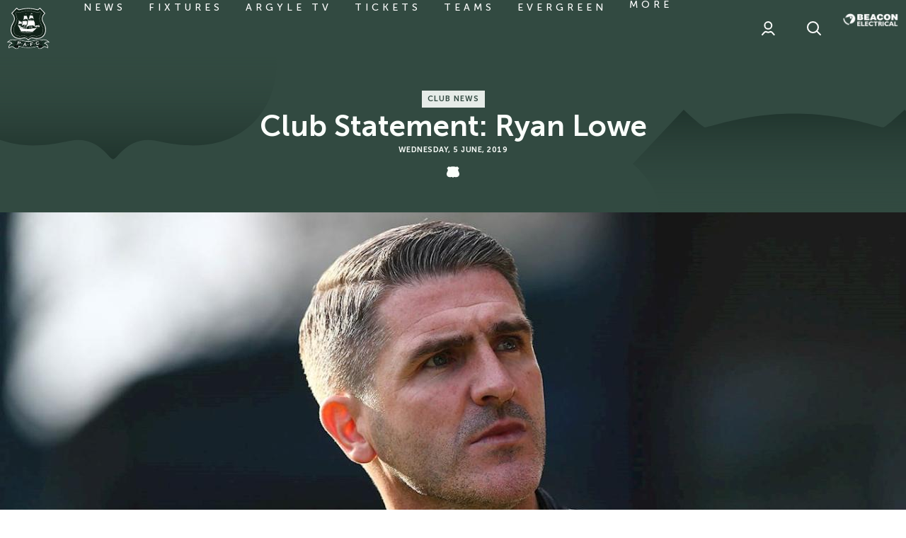

--- FILE ---
content_type: text/html; charset=UTF-8
request_url: https://www.pafc.co.uk/news/2019/june3/club-statement-ryan-lowe
body_size: 29926
content:
<!DOCTYPE html>
<html lang="en" dir="ltr" prefix="og: https://ogp.me/ns#">
  <head>
    <meta charset="utf-8" />
<script async="async" src="https://pagead2.googlesyndication.com/tag/js/gpt.js"></script>
<script type="text/javascript">window.ClubcastRegistry = window.ClubcastRegistry || [];</script>
<meta name="apple-itunes-app" content="app-id=1566881524" />
<script type="text/javascript">(function(w,d,s,l,i){w[l]=w[l]||[];var f=d.getElementsByTagName(s)[0],e=d.createElement(s);e.async=true;
e.src='https://api.clubcast.co.uk/analytics/cda.js?id='+i;f.parentNode.insertBefore(e,f);w.cde=w.cde||[];})
(window,document,'script','cda','plym');</script>
<meta name="description" content="PLYMOUTH Argyle are delighted to announce that Ryan Lowe is the Pilgrims’ new manager." />
<link rel="canonical" href="https://www.pafc.co.uk/news/2019/june3/club-statement-ryan-lowe" />
<link rel="image_src" href="https://cdn.pafc.co.uk/sites/default/files/styles/og_image_style_2_1/public/archive/ryan-lowe-main.jpg?h=308cfba5&amp;itok=bfw_JInO" />
<meta property="og:url" content="https://www.pafc.co.uk/news/2019/june3/club-statement-ryan-lowe" />
<meta property="og:title" content="Club Statement: Ryan Lowe | Plymouth Argyle" />
<meta property="og:description" content="PLYMOUTH Argyle are delighted to announce that Ryan Lowe is the Pilgrims’ new manager." />
<meta property="og:image" content="https://cdn.pafc.co.uk/sites/default/files/styles/og_image_style_2_1/public/archive/ryan-lowe-main.jpg?h=308cfba5&amp;itok=bfw_JInO" />
<meta name="twitter:card" content="summary_large_image" />
<meta name="twitter:title" content="Club Statement: Ryan Lowe | Plymouth Argyle" />
<meta name="twitter:description" content="PLYMOUTH Argyle are delighted to announce that Ryan Lowe is the Pilgrims’ new manager." />
<meta name="twitter:image" content="https://cdn.pafc.co.uk/sites/default/files/styles/og_image_style_2_1/public/archive/ryan-lowe-main.jpg?h=308cfba5&amp;itok=bfw_JInO" />
<meta name="google-site-verification" content="61opcKNhj0nFeywZBX0vtJ2WgTsRNcZgei2WI0XCqzo" />
<meta name="msapplication-TileColor" content="#374f46" />
<meta name="theme-color" content="#ffffff" />
<meta name="Generator" content="Drupal 10 (https://www.drupal.org)" />
<meta name="MobileOptimized" content="width" />
<meta name="HandheldFriendly" content="true" />
<meta name="viewport" content="width=device-width, initial-scale=1.0" />
<script type="application/ld+json">{
    "@context": "https://schema.org",
    "@graph": [
        {
            "@type": "NewsArticle",
            "headline": "Club Statement: Ryan Lowe",
            "name": "Club Statement: Ryan Lowe",
            "about": "Club News",
            "image": {
                "@type": "ImageObject",
                "representativeOfPage": "True",
                "url": "https://cdn.pafc.co.uk/sites/default/files/styles/og_image_style_2_1/public/archive/ryan-lowe-main.jpg?h=308cfba5\u0026itok=bfw_JInO"
            },
            "datePublished": "2019-06-05",
            "dateModified": "2019-06-05",
            "isAccessibleForFree": "True"
        }
    ]
}</script>
<style type="text/css">#m-ad-slot-20202 { width: 300px; height: 250px; }</style>
<style type="text/css">#m-ad-slot-20175 { width: 300px; height: 250px; }</style>
<style type="text/css">#m-ad-slot-20174 { width: 300px; height: 250px; }</style>
<style type="text/css">#m-ad-slot-20173 { width: 300px; height: 250px; }</style>
<link rel="manifest" href="/site.webmanifest" />
<link rel="apple-touch-icon" sizes="180x180" href="https://cdn.pafc.co.uk/sites/default/files/favicons/apple-touch-icon.png" />
<link rel="icon" type="image/png" sizes="32x32" href="https://cdn.pafc.co.uk/sites/default/files/favicons/favicon-32x32.png" />
<link rel="icon" type="image/png" sizes="16x16" href="https://cdn.pafc.co.uk/sites/default/files/favicons/favicon-16x16.png" />
<link rel="mask-icon" href="https://cdn.pafc.co.uk/sites/default/files/favicons/safari-pinned-tab.svg" color="#374f46" />
<link rel="alternate" hreflang="en" href="https://www.pafc.co.uk/news/2019/june3/club-statement-ryan-lowe" />
<script>window.addEventListener('cc:onConsent', function(data) {
  if (data.detail.cookie.categories.includes('performance')) {
  (function(w,d,s,l,i){w[l]=w[l]||[];w[l].push({'gtm.start':new Date().getTime(),event:'gtm.js'});var f=d.getElementsByTagName(s)[0];var j=d.createElement(s);var dl=l!='dataLayer'?'&l='+l:'';j.src='https://www.googletagmanager.com/gtm.js?id='+i+dl+'';j.async=true;f.parentNode.insertBefore(j,f);})(window,document,'script','dataLayer','GTM-5M88MC8');
  }
});</script>

    <title>Club Statement: Ryan Lowe | Plymouth Argyle</title>
    <link rel="stylesheet" media="all" href="/sites/default/files/css/css_ZV_SM0MbJER9kCJljWZknfvd5U_YQEzQGRE9zuVD8jk.css?delta=0&amp;language=en&amp;theme=plymouth_v2&amp;include=[base64]" />
<link rel="stylesheet" media="all" href="/sites/default/files/css/css_RPLv7zbBr4BwlwjE7rNsJge4oQZ1Liqr_2L2bwKpJa8.css?delta=1&amp;language=en&amp;theme=plymouth_v2&amp;include=[base64]" />
<link rel="stylesheet" media="all" href="/themes/custom/plymouth_v2/css/global.8e9db3da8306658c2f38.css?t90mv0" />
<link rel="stylesheet" media="all" href="/themes/custom/plymouth_v2/css/style.9652ea82c698630304c0.css?t90mv0" />
<link rel="stylesheet" media="all" href="/themes/custom/plymouth_v2/css/mega_navigation.88f806a3a91bce8d4585.css?t90mv0" />
<link rel="stylesheet" media="all" href="/themes/custom/plymouth_v2/css/hero.9d3c77b58996d54c40eb.css?t90mv0" />
<link rel="stylesheet" media="all" href="/themes/custom/plymouth_v2/css/node_article.ab5ce14499e969eaa78b.css?t90mv0" />
<link rel="stylesheet" media="all" href="/themes/custom/plymouth_v2/css/node_article_full.31d6cfe0d16ae931b73c.css?t90mv0" />
<link rel="stylesheet" media="all" href="/themes/custom/plymouth_v2/css/textarea.6ca2dc900952ef326064.css?t90mv0" />
<link rel="stylesheet" media="all" href="/themes/custom/plymouth_v2/css/cookie_consent.e4d12ffbea9280a1492c.css?t90mv0" />
<link rel="stylesheet" media="all" href="/themes/custom/plymouth_v2/css/inline_nav.22c6bdc36fdf01087332.css?t90mv0" />
<link rel="stylesheet" media="all" href="/sites/default/files/css/css_uHxFFdZj9UZSNMg5T39dbcIC0JGBf7I_ogGsp7CdNWU.css?delta=11&amp;language=en&amp;theme=plymouth_v2&amp;include=[base64]" />

    <script src="/sites/default/files/asset_injector/js/migrated_header_scripts_0-34aad9d0b3ffd5610ee4681b264f0222.js?t90mv0"></script>
<script src="/sites/default/files/js/js_8mUQ0K1LVhsuDPavdxka25QlPiGNYjWPbzG1HL5grbg.js?scope=header&amp;delta=1&amp;language=en&amp;theme=plymouth_v2&amp;include=eJyNjkEOAjEIRS80ET0RoUBmOlOLAeb-1misSxeEz_tvAUVoYu27cprDHpd7XZ1SBTclUcdgr48MvC70t3tbuJ2FKRLWZoXavD_KFyBJwJgJ2HpqT9jU7ZfaURXe6-XEcGYtlATpxIf6pBE2_i12doGRn1kmXV4"></script>

  </head>
  <body class="path-node page-node-type-article">
        <a href="#main-content" class="visually-hidden focusable skip-link">
      Skip to main content
    </a>
    
      <div class="dialog-off-canvas-main-canvas" data-off-canvas-main-canvas>
    <div class="layout-container">
            <header role="banner" class="m-header m-header--article">
      <div class="m-header__inner">
                  <div class="m-header__logo">
            <a href="https://www.pafc.co.uk/" class="m-header__logo-link">
              <span class="show-for-sr">Back to homepage</span>
                <svg class="m-header__logo-img" id="Layer_1" data-name="Layer 1" xmlns="http://www.w3.org/2000/svg" viewBox="0 0 55 55">
    <defs>
      <style>
        .logo-cls-1,.logo-cls-6{fill:#fff;}.logo-cls-2{fill:#102218;}.logo-cls-3{fill:#1b3429;}.logo-cls-4{fill:#13261e;}.logo-cls-5{fill:#0c0d0d;}.logo-cls-6,.logo-cls-7{fill-rule:evenodd;}.logo-cls-7{fill:#53785d;}
      </style>
    </defs>
    <path class="logo-cls-1"
          d="M27.5,43c.55,0,1.81-2.69,4.88-2.69,1.46,0,3,.75,6.31.75,7.62,0,11.63-5.42,11.63-11.56,0-7.36-4.48-9.57-4.48-14.36,0-4.09,3.72-7,3.72-7L42.6.76a22.57,22.57,0,0,1-2.91,2.4A47.37,47.37,0,0,0,27.5,1.29,47.37,47.37,0,0,0,15.31,3.16,22.57,22.57,0,0,1,12.4.76l-7,7.39s3.72,2.88,3.72,7c0,4.79-4.48,7-4.48,14.36,0,6.14,4,11.56,11.63,11.56,3.33,0,4.85-.75,6.31-.75C25.69,40.29,27,43,27.5,43Z"/>
    <path class="logo-cls-2"
          d="M6.66,8.1c1.16,1.12,3.36,3.67,3.36,7,0,2.36-1,4.11-2,6a15.69,15.69,0,0,0-2.49,8.39c0,5.33,3.33,10.71,10.77,10.71a19.67,19.67,0,0,0,4.26-.47,10.37,10.37,0,0,1,2.05-.28,6.43,6.43,0,0,1,4.79,2.38l.09.09.09-.09a6.43,6.43,0,0,1,4.79-2.38,10.37,10.37,0,0,1,2,.28,19.67,19.67,0,0,0,4.26.47c7.44,0,10.78-5.38,10.78-10.71A15.69,15.69,0,0,0,47,21.09c-1-1.86-2-3.61-2-6a10.23,10.23,0,0,1,3.35-7L42.55,2C40.32,4,40,4,39.69,4a6,6,0,0,1-1.32-.29A40.09,40.09,0,0,0,27.5,2.14,40.09,40.09,0,0,0,16.63,3.72,6,6,0,0,1,15.31,4C15,4,14.68,4,12.45,2Z"/>
    <path class="logo-cls-1"
          d="M17.39,6.51h0a7.56,7.56,0,0,1-2.08.39A4.08,4.08,0,0,1,12.74,6l-.06,0L10.54,8.19l0,.06a11.78,11.78,0,0,1,2.32,6.87,14.62,14.62,0,0,1-2.34,7.37,12.92,12.92,0,0,0-2.14,7c0,3.82,2.07,8.27,7.89,8.27.92,0,2.5-.13,3.89-.26,1.05-.09,2-.17,2.42-.17a6.62,6.62,0,0,1,4,1.88l.92.7,0,0,.89-.68a6.62,6.62,0,0,1,4-1.88c.41,0,1.37.08,2.4.17,1.41.13,3,.26,3.91.26,5.82,0,7.89-4.45,7.89-8.27a12.92,12.92,0,0,0-2.14-7,14.62,14.62,0,0,1-2.34-7.37,11.78,11.78,0,0,1,2.32-6.87l0-.06L42.33,5.92l-.07,0a4.08,4.08,0,0,1-2.57.93,7.56,7.56,0,0,1-2.08-.39A37.28,37.28,0,0,0,27.5,5,37.28,37.28,0,0,0,17.39,6.51Zm0,.17h0A37.06,37.06,0,0,1,27.5,5.2,37.06,37.06,0,0,1,37.57,6.68a7.44,7.44,0,0,0,2.12.4,4.18,4.18,0,0,0,2.46-.83l.15-.1,1.94,2.07-.09.14a11.89,11.89,0,0,0-2.23,6.76,14.74,14.74,0,0,0,2.37,7.45,12.85,12.85,0,0,1,2.11,6.91c0,3.74-2,8.1-7.71,8.1-.91,0-2.48-.14-3.87-.26-1.1-.1-2-.18-2.44-.18-1.66,0-3,1.07-4.07,1.92l-.81.62-.81-.61a6.76,6.76,0,0,0-4.07-1.93c-.42,0-1.34.08-2.42.18-1.41.12-3,.26-3.89.26-5.69,0-7.71-4.36-7.71-8.1a12.85,12.85,0,0,1,2.11-6.91,14.74,14.74,0,0,0,2.37-7.45,11.89,11.89,0,0,0-2.23-6.76l-.09-.14L12.7,6.15l.15.1a4.18,4.18,0,0,0,2.46.83A7.44,7.44,0,0,0,17.43,6.68Z"/>
    <path class="logo-cls-1"
          d="M37.08,42.71a32.9,32.9,0,0,1-9.58,1.57,32.9,32.9,0,0,1-9.58-1.57,17.45,17.45,0,0,0-4.36-.87,5.63,5.63,0,0,0-3,.8A10.27,10.27,0,0,0,7.25,42a8.22,8.22,0,0,0-6,2.47L0,45.84l1.81-.36a8.14,8.14,0,0,1,1.37-.11,3.48,3.48,0,0,1,2.7,1.51A5.41,5.41,0,0,0,2,52.23v1.2l1-.67a7.91,7.91,0,0,1,3.45-1.33,4.16,4.16,0,0,1,2.36,1.16,6.07,6.07,0,0,0,3.83,1.65c1.82,0,2.55-1.88,2.76-3.41l.37.11A39.4,39.4,0,0,0,27.5,52.81a39.4,39.4,0,0,0,11.75-1.87l.37-.11c.21,1.53.94,3.41,2.76,3.41a6.1,6.1,0,0,0,3.84-1.65,4.11,4.11,0,0,1,2.35-1.16A7.91,7.91,0,0,1,52,52.76l1,.67v-1.2a5.4,5.4,0,0,0-3.9-5.35,3.5,3.5,0,0,1,2.7-1.51,8.14,8.14,0,0,1,1.37.11l1.81.36-1.2-1.4a8.19,8.19,0,0,0-6-2.47,10.27,10.27,0,0,0-3.35.67,5.63,5.63,0,0,0-3-.8A17.54,17.54,0,0,0,37.08,42.71Z"/>
    <path class="logo-cls-3"
          d="M27.5,52.17c7,0,12-2.13,12.69-2.13,0,0,.09,3.57,2.19,3.57,2.78,0,3.95-2.82,6.19-2.82a8.72,8.72,0,0,1,3.81,1.44,4.69,4.69,0,0,0-4.31-4.87s1.22-2.63,3.75-2.63a7.94,7.94,0,0,1,1.5.13,7.6,7.6,0,0,0-5.57-2.26,10.09,10.09,0,0,0-3.43.76,4.69,4.69,0,0,0-2.88-.88c-3,0-7.07,2.44-13.94,2.44s-10.95-2.44-13.94-2.44a4.64,4.64,0,0,0-2.87.88,10.19,10.19,0,0,0-3.44-.76,7.6,7.6,0,0,0-5.57,2.26,7.94,7.94,0,0,1,1.5-.13c2.54,0,3.75,2.63,3.75,2.63a4.69,4.69,0,0,0-4.31,4.87,8.72,8.72,0,0,1,3.81-1.44c2.24,0,3.41,2.82,6.19,2.82,2.1,0,2.19-3.57,2.19-3.57C15.45,50,20.45,52.17,27.5,52.17Z"/>
    <path class="logo-cls-4"
          d="M27.5,52.17c7,0,12-2.13,12.69-2.13a8.52,8.52,0,0,1,2.34-.5,5.56,5.56,0,0,1,3.71,1.22s-.89-6-1.36-6.84a3.44,3.44,0,0,0-.56-.56,4.69,4.69,0,0,0-2.88-.88c-3,0-7.07,2.44-13.94,2.44s-10.95-2.44-13.94-2.44a4.64,4.64,0,0,0-2.87.88,3.25,3.25,0,0,0-.57.56c-.47.83-1.36,6.84-1.36,6.84a5.56,5.56,0,0,1,3.71-1.22,8.52,8.52,0,0,1,2.34.5C15.45,50,20.45,52.17,27.5,52.17Z"/>
    <path class="logo-cls-1"
          d="M37.49,44.1h0a34,34,0,0,1-10,1.62,34.35,34.35,0,0,1-10-1.61,16,16,0,0,0-4-.82A6.93,6.93,0,0,0,10,44.63l0,.13a7,7,0,0,1,3.6-1.39,15.8,15.8,0,0,1,3.94.82,34.54,34.54,0,0,0,10,1.62,34.54,34.54,0,0,0,10-1.62,15.8,15.8,0,0,1,3.94-.82A7,7,0,0,1,45,44.75l0-.12a6.89,6.89,0,0,0-3.57-1.34A16.15,16.15,0,0,0,37.49,44.1Z"/>
    <path class="logo-cls-1"
          d="M40,49.17h0a9.65,9.65,0,0,0-1.14.31A38.53,38.53,0,0,1,27.5,51.27a38.38,38.38,0,0,1-11.31-1.79A8.38,8.38,0,0,0,15,49.17a8.91,8.91,0,0,0-2.54-.52,7.5,7.5,0,0,0-2.61.46,3.43,3.43,0,0,0-.8.43,1,1,0,0,1,0,.12,3,3,0,0,1,.85-.46,7.11,7.11,0,0,1,2.58-.46,8.78,8.78,0,0,1,2.52.51,10.69,10.69,0,0,1,1.17.31,38.21,38.21,0,0,0,11.34,1.8,38.54,38.54,0,0,0,11.34-1.8A10.71,10.71,0,0,1,40,49.25a8.74,8.74,0,0,1,2.53-.51,7.11,7.11,0,0,1,2.58.46,3,3,0,0,1,.85.46,1,1,0,0,0,0-.12,3.43,3.43,0,0,0-.8-.43,7.5,7.5,0,0,0-2.61-.46A9,9,0,0,0,40,49.17Z"/>
    <path class="logo-cls-5"
          d="M8.76,50.76c0,.33,1,1.05,2,1.05.58,0,1-.3,1.52-.3.92,0,1.34.52,1.34.94a1.16,1.16,0,0,1-1,.94,5,5,0,0,1-2.28-.48,4.24,4.24,0,0,0,2.28.7c2.1,0,2.19-3.57,2.19-3.57a8.52,8.52,0,0,0-2.34-.5A5.56,5.56,0,0,0,8.76,50.76Z"/>
    <path class="logo-cls-5"
          d="M42.53,49.54a8.52,8.52,0,0,0-2.34.5s.09,3.57,2.19,3.57a4.24,4.24,0,0,0,2.28-.7,5,5,0,0,1-2.28.48,1.16,1.16,0,0,1-1-.94c0-.42.42-.94,1.35-.94.56,0,.93.3,1.51.3,1,0,2-.72,2-1.05A5.56,5.56,0,0,0,42.53,49.54Z"/>
    <path class="logo-cls-1"
          d="M14.5,46.67l-.34,1.27a.24.24,0,0,0,0,.15.32.32,0,0,0,.12.1l0,.1L13.06,48l0-.09a.31.31,0,0,0,.16,0,.18.18,0,0,0,.08-.12l.86-3.28a.22.22,0,0,0,0-.14s-.06-.07-.12-.11l0-.09,2.41.64a3.29,3.29,0,0,1,.66.23,1.15,1.15,0,0,1,.38.31.93.93,0,0,1,.21.46,1.29,1.29,0,0,1,0,.55,1.1,1.1,0,0,1-.39.63,1,1,0,0,1-.57.23,2.68,2.68,0,0,1-.86-.11Zm.16-.64,1.29.34a1.26,1.26,0,0,0,.57.06.41.41,0,0,0,.2-.13.56.56,0,0,0,.13-.24.5.5,0,0,0,0-.27.43.43,0,0,0-.12-.22,1.29,1.29,0,0,0-.52-.22L14.93,45Z"/>
    <path class="logo-cls-1"
          d="M19.26,47.09a.52.52,0,0,1,.3.22.44.44,0,0,1,.05.37.47.47,0,0,1-.21.29.47.47,0,0,1-.66-.16.45.45,0,0,1-.06-.36.47.47,0,0,1,.21-.3A.49.49,0,0,1,19.26,47.09Z"/>
    <path class="logo-cls-1"
          d="M24,49.36l-1.81-.22-.33.52a.34.34,0,0,0-.08.18c0,.08,0,.15.17.2v.09L20.58,50v-.09a.47.47,0,0,0,.19-.06,1.11,1.11,0,0,0,.16-.21l1.84-2.87a.57.57,0,0,0,.09-.23c0-.09,0-.16-.14-.21v-.09l1.41.17v.09c-.12,0-.19.07-.2.15a.51.51,0,0,0,0,.2l1.13,3.25a1.18,1.18,0,0,0,.14.28.29.29,0,0,0,.18.12v.1L24,50.39v-.1a.2.2,0,0,0,.22-.15.58.58,0,0,0,0-.19Zm-.19-.58-.47-1.49-.83,1.33Z"/>
    <path class="logo-cls-1"
          d="M27.11,48a.5.5,0,0,1,.35.14.48.48,0,0,1,0,.68.49.49,0,0,1-.34.14.48.48,0,0,1-.48-.48.44.44,0,0,1,.13-.33A.46.46,0,0,1,27.11,48Z"/>
    <path class="logo-cls-1"
          d="M31,48.63l.17,1.43a.17.17,0,0,0,.06.14.37.37,0,0,0,.15,0v.1l-1.24.15v-.1a.29.29,0,0,0,.13-.09.17.17,0,0,0,0-.14l-.4-3.36a.2.2,0,0,0-.06-.13.27.27,0,0,0-.16-.06v-.1l3.52-.42a.15.15,0,0,0,.12-.05.27.27,0,0,0,.06-.16h.1l.12,1h-.09a.32.32,0,0,0-.1-.14.2.2,0,0,0-.14,0l-2.45.29.11,1,1.6-.19a.26.26,0,0,0,.14-.06.37.37,0,0,0,.05-.15h.1l.12,1h-.1a.24.24,0,0,0-.09-.14.2.2,0,0,0-.14,0Z"/>
    <path class="logo-cls-1"
          d="M34.9,47.29a.45.45,0,0,1,.36.06.49.49,0,0,1,.21.31.42.42,0,0,1-.07.36.47.47,0,0,1-.3.21.5.5,0,0,1-.36-.07.47.47,0,0,1-.21-.3.45.45,0,0,1,.06-.36A.51.51,0,0,1,34.9,47.29Z"/>
    <path class="logo-cls-1"
          d="M41.17,46.72l.77.65-.06.07a.21.21,0,0,0-.15,0,.86.86,0,0,0-.25.22,3.87,3.87,0,0,1-.71.61,3.21,3.21,0,0,1-.76.32,2.52,2.52,0,0,1-1.61,0,1.84,1.84,0,0,1-.72-.47,2.09,2.09,0,0,1-.5-.87,2,2,0,0,1,.07-1.33,2.31,2.31,0,0,1,1.64-1.31,3.18,3.18,0,0,1,.81-.12,4.29,4.29,0,0,1,.92.14.85.85,0,0,0,.32.05s.07,0,.11-.11l.09,0-.31,1-.09,0s0-.06,0-.08a.25.25,0,0,0-.12-.13,1.28,1.28,0,0,0-.3-.1,2.16,2.16,0,0,0-1.13,0,1.6,1.6,0,0,0-1,.63A1.28,1.28,0,0,0,38,47a1.31,1.31,0,0,0,.75.87,1.58,1.58,0,0,0,1.14,0,2.14,2.14,0,0,0,1-.58,1.12,1.12,0,0,0,.2-.24.2.2,0,0,0,0-.18.36.36,0,0,0,0-.07Z"/>
    <path class="logo-cls-6"
          d="M21.76,11.57l3.74-.08s.56,1.33.64,1.69a13.86,13.86,0,0,1,.33,1.57v1.77a6.53,6.53,0,0,0-.49-.6,2.9,2.9,0,0,0-1.29-.69,2.85,2.85,0,0,0-1.28.12,7.75,7.75,0,0,0-1,.44c-.32.17-1.57,1.13-1.57,1.13a6.28,6.28,0,0,0,.6-1.41,26.79,26.79,0,0,0,.33-2.73V11.57"/>
    <path class="logo-cls-6"
          d="M29,11.09h4.07s.72,1.73.76,2,.41,1.73.45,1.85a5.66,5.66,0,0,1,0,.76,5.21,5.21,0,0,0-.77-1,1.83,1.83,0,0,0-1.13-.48,5.43,5.43,0,0,0-1.81.08,11.35,11.35,0,0,0-1.13.64c-.16.16-1.81,1.29-1.81,1.29a9.71,9.71,0,0,0,.77-1.45A11.73,11.73,0,0,0,29,12.57c0-.36,0-1.48,0-1.48"/>
    <path class="logo-cls-6"
          d="M20,18.33l5.95.08s0,1.69-.12,2.22a5.41,5.41,0,0,1-.28,1.48,2.61,2.61,0,0,0-.28.89,1.42,1.42,0,0,0,0,.28s-.52-.16-.85-.28a7.89,7.89,0,0,0-1.67-.22,3.51,3.51,0,0,0-1.89.3l-2.19,1.35.48-.91A4,4,0,0,0,19.71,22c0-.48.24-1.61.28-1.93s0-1.77,0-1.77"/>
    <path class="logo-cls-6"
          d="M27,17.65l7.69,0a12.21,12.21,0,0,1,1,2.21c0,.48.36,1.73.32,2.05s0,2.9,0,3.06a1.12,1.12,0,0,1-.13.4s-.44-.4-.72-.68a3.61,3.61,0,0,0-1.53-.89A13.11,13.11,0,0,0,31,23.56a13.49,13.49,0,0,0-2.33.44,5.5,5.5,0,0,0-1.73.81c-.48.32-2.42,1.85-2.42,1.85L25.42,25s.64-1.69.8-2.29.61-2.58.69-3.26a14.85,14.85,0,0,0,0-1.77"/>
    <path class="logo-cls-6"
          d="M15,17.57l3.9,2.17s.08.6.08.89v.84l-.12.36a.81.81,0,0,0-.4-.2,8.27,8.27,0,0,0-.85-.16,4.78,4.78,0,0,0-1.08,0,5.22,5.22,0,0,0-.73.32c-.2.08-1.57.89-1.57.89a8,8,0,0,1,.44-.93,4,4,0,0,0,.25-1c.08-.32.08-1,.12-1.32a10.53,10.53,0,0,0,0-1.13c0-.16,0-.72,0-.72"/>
    <path class="logo-cls-6"
          d="M37.1,23.88s2.09-.08,2.21,0,1.69.08,1.93.13l1.21.12s-.16.8-.32.92-.77,1.21-.89,1.25-.28-.61-.28-.61-.24-.36-.44-.44a3.24,3.24,0,0,0-1.17-.2,5.13,5.13,0,0,0-1,.2,4.16,4.16,0,0,0-.88.24c-.28.17-.93.49-.93.49l-.81.56a6.12,6.12,0,0,1,.45-.88,5.29,5.29,0,0,0,.44-.77c.12-.24.45-1,.45-1"/>
    <path class="logo-cls-1" d="M25.58,11.28H21.8v-.17h3.78Zm7.57-.45h-4v-.17h4Z"/>
    <path class="logo-cls-1" d="M20.21,20.13l-5.5-3,.12-.21,5.5,3Zm5.74-2H19.79v-.24H26Zm.84-.81v-.25L34.72,17v.25Z"/>
    <rect class="logo-cls-1" x="35.79" y="24.93" width="6.52" height="0.32" transform="translate(-6.18 35.54) rotate(-45.73)"/>
    <polyline class="logo-cls-6" points="31.09 8.07 31.05 8.07 30.93 28.79 31.42 28.71 31.09 8.07"/>
    <polyline class="logo-cls-6" points="23.76 8.67 23.53 28.91 23.77 28.95 23.86 8.67 23.76 8.67"/>
    <path class="logo-cls-6"
          d="M25,9.15a3.53,3.53,0,0,0-.43-.1,2,2,0,0,0-.42,0c-.08,0-.41,0-.41,0l0-.43a.39.39,0,0,0,.24,0,.79.79,0,0,1,.43,0l.35.13.21.35"/>
    <path class="logo-cls-6"
          d="M32.83,9.13a1.9,1.9,0,0,1-.49-.06A1.57,1.57,0,0,1,32,8.86a.5.5,0,0,0-.27-.08,1,1,0,0,0-.35.05l-.27.08L31.14,8a.82.82,0,0,1,.26,0c.19,0,.33,0,.49,0s.24,0,.32.16,0,.14.24.27,0,.16.35.19.32.08.21.1-.18.33-.18.33v.08"/>
    <path class="logo-cls-6"
          d="M15.74,26.52l4.66,1.17c.86.22,4.29.54,5.26.65s5.69.11,6,.05a5.58,5.58,0,0,0,1.29-.7,8.41,8.41,0,0,1,2-.1c.32,0,1.82-.11,2.09-.16s4.08-1.18,4.08-1.18L37.9,27.59s-.75.69-1,1-2.79,2.52-2.79,2.52l-.92.65-2.84.05-.54-.1-.7,0H27.7s-.16-.32-.32-.22a3,3,0,0,1-.7.22l-.48-.27-.7.16-.64-.27a.6.6,0,0,1-.43.22,2.65,2.65,0,0,1-.7-.16s-.32-.27-.48-.22-.75.22-.75.22L22,31.13H20.83a2.63,2.63,0,0,0-.43-.06c-.16,0-.37.17-.64.22a6.82,6.82,0,0,1-.86.05l-.59.06-1-1.45a9.42,9.42,0,0,1-.69-1.29,5.2,5.2,0,0,0-.38-.91L16,27.27l-.21-.75"/>
    <polyline class="logo-cls-6"
              points="13.93 23.44 13.94 23.7 15.32 26.01 15.62 26.38 20.57 27.61 20.65 27.35 20.63 27.09 20.51 26.94 20.37 26.92 20.35 25.99 17.49 25.33 17.29 24.11 14.62 23.41 13.93 23.44"/>
    <path class="logo-cls-7" d="M14.52,23.6a.78.78,0,0,0,0,.22h-.32a.78.78,0,0,1,0-.22h.32"/>
    <path class="logo-cls-1"
          d="M14.55,23.87h-.32s0,0,0,0a1.05,1.05,0,0,1,0-.24,0,0,0,0,1,0,0h.32a0,0,0,0,1,0,0,1.52,1.52,0,0,0,0,.21s0,0,0,0A.05.05,0,0,1,14.55,23.87Zm-.29-.09h.24s0-.09,0-.14h-.24C14.25,23.69,14.25,23.74,14.26,23.78Z"/>
    <path class="logo-cls-7" d="M15,23.66a.53.53,0,0,0,0,.22h-.33a.78.78,0,0,1,0-.22H15"/>
    <path class="logo-cls-1"
          d="M15,23.93h-.33l0,0a.83.83,0,0,1,0-.24s0,0,0,0H15a0,0,0,0,1,0,0,.51.51,0,0,0,0,.21.06.06,0,0,1,0,0Zm-.29-.09H15a.61.61,0,0,1,0-.14h-.24A.3.3,0,0,0,14.75,23.84Z"/>
    <path class="logo-cls-7" d="M15.47,23.76a.91.91,0,0,0,0,.23h-.32a.61.61,0,0,1,0-.23h.32"/>
    <path class="logo-cls-1"
          d="M15.5,24h-.32s0,0,0,0a.69.69,0,0,1,0-.24,0,0,0,0,1,0,0h.32a0,0,0,0,1,0,0,.53.53,0,0,0,0,.21s0,0,0,0Zm-.29-.09h.24a.3.3,0,0,1,0-.13h-.24A.59.59,0,0,0,15.21,23.94Z"/>
    <path class="logo-cls-7" d="M16,23.88a.85.85,0,0,0,0,.23h-.32a.85.85,0,0,1,0-.23H16"/>
    <path class="logo-cls-1"
          d="M16,24.15h-.32s0,0,0,0a1,1,0,0,1,0-.23s0,0,0,0l0,0H16a0,0,0,0,1,0,0,.76.76,0,0,0,0,.21s0,0,0,0Zm-.29-.09h.24a.59.59,0,0,1,0-.13h-.24A.51.51,0,0,0,15.69,24.06Z"/>
    <path class="logo-cls-7" d="M16.41,24a1.66,1.66,0,0,0,0,.22h-.32a.83.83,0,0,1,0-.22h.32"/>
    <path class="logo-cls-1"
          d="M16.44,24.29h-.32a0,0,0,0,1,0,0,.7.7,0,0,1,0-.23,0,0,0,0,1,0-.05h.32s0,0,.05,0a.65.65,0,0,0,0,.21s0,0,0,0Zm-.29-.08h.24a.66.66,0,0,1,0-.14h-.25S16.14,24.16,16.15,24.21Z"/>
    <path class="logo-cls-7" d="M16.92,24.17a.56.56,0,0,0,0,.22h-.32a.56.56,0,0,1,0-.22h.32"/>
    <path class="logo-cls-1"
          d="M17,24.43h-.32s0,0,0,0a.63.63,0,0,1,0-.23s0-.05,0-.05h.32a0,0,0,0,1,0,.05.46.46,0,0,0,0,.2s0,0,0,0Zm-.29-.08h.23a.71.71,0,0,1,0-.14h-.24A.36.36,0,0,0,16.66,24.35Z"/>
    <path class="logo-cls-7" d="M17.77,25.57a1.71,1.71,0,0,1,.06.81h-.32a1.71,1.71,0,0,0-.06-.81h.32"/>
    <path class="logo-cls-1"
          d="M17.83,26.43h-.32l0,0a0,0,0,0,1,0,0,1.73,1.73,0,0,0-.06-.79.06.06,0,0,1,0,0l0,0h.32s0,0,0,0a1.9,1.9,0,0,1,.07.83S17.86,26.43,17.83,26.43Zm-.27-.09h.24a1.69,1.69,0,0,0-.06-.72h-.23A1.91,1.91,0,0,1,17.56,26.34Z"/>
    <path class="logo-cls-7" d="M18.34,25.82a1.85,1.85,0,0,1,.06.81h-.32a1.85,1.85,0,0,0-.07-.81h.33"/>
    <path class="logo-cls-1"
          d="M18.4,26.67h-.32a.05.05,0,0,1,0,0s0,0,0,0a1.87,1.87,0,0,0-.07-.79.06.06,0,0,1,0,0l0,0h.33l0,0a1.9,1.9,0,0,1,.06.83A0,0,0,0,1,18.4,26.67Zm-.28-.09h.24a1.91,1.91,0,0,0-.05-.72h-.24A1.91,1.91,0,0,1,18.12,26.58Z"/>
    <path class="logo-cls-7" d="M18.92,26.06a1.71,1.71,0,0,1,.06.81h-.32a1.85,1.85,0,0,0-.06-.81h.32"/>
    <path class="logo-cls-1"
          d="M19,26.91h-.32l0,0s0,0,0,0a1.73,1.73,0,0,0-.06-.79.06.06,0,0,1,0,0s0,0,0,0h.32a.05.05,0,0,1,0,0,1.9,1.9,0,0,1,.06.83A0,0,0,0,1,19,26.91Zm-.27-.08H19a1.75,1.75,0,0,0-.06-.73h-.24A1.75,1.75,0,0,1,18.71,26.83Z"/>
    <path class="logo-cls-7" d="M19.52,26.24a1.71,1.71,0,0,1,.06.81h-.32a1.71,1.71,0,0,0-.06-.81h.32"/>
    <path class="logo-cls-1"
          d="M19.58,27.09h-.35a.06.06,0,0,1,0,0,1.73,1.73,0,0,0-.06-.79.08.08,0,0,1,0,0h.35s0,0,0,0a1.71,1.71,0,0,1,.06.82A0,0,0,0,1,19.58,27.09ZM19.31,27h.24a1.75,1.75,0,0,0-.06-.73h-.23A1.94,1.94,0,0,1,19.31,27Z"/>
    <path class="logo-cls-7" d="M20.13,26.44a1.85,1.85,0,0,1,.06.81h-.32a1.85,1.85,0,0,0-.07-.81h.33"/>
    <path class="logo-cls-1"
          d="M20.19,27.29h-.35s0,0,0,0a2.05,2.05,0,0,0-.06-.79,0,0,0,0,1,0,0s0,0,0,0h.33a.05.05,0,0,1,0,0,1.86,1.86,0,0,1,.06.82A0,0,0,0,1,20.19,27.29Zm-.28-.08h.24a1.76,1.76,0,0,0,0-.73h-.24A1.94,1.94,0,0,1,19.91,27.21Z"/>
    <path class="logo-cls-7" d="M14.83,24.47l.06.07a2.73,2.73,0,0,0,.27.47l0,0h-.32a3.78,3.78,0,0,1-.3-.51l-.07-.08h.33"/>
    <path class="logo-cls-1"
          d="M15.19,25.1h-.32s0,0,0,0L14.78,25a2.91,2.91,0,0,1-.25-.42l-.06-.08a0,0,0,0,1,0,0l0,0h.36l.06.08a2.64,2.64,0,0,0,.28.46l0,.06s0,0,0,0S15.21,25.1,15.19,25.1Zm-.3-.08h.23a2.66,2.66,0,0,1-.27-.46l0,0H14.6a4,4,0,0,0,.24.41Z"/>
    <path class="logo-cls-7" d="M15.47,24.69l.06.07a2.25,2.25,0,0,0,.28.47l0,.06h-.32a4,4,0,0,1-.31-.52l-.06-.08h.32"/>
    <path class="logo-cls-1"
          d="M15.84,25.33h-.32l0,0-.06-.1a2.18,2.18,0,0,1-.24-.42l-.06-.08s0,0,0,0a.05.05,0,0,1,0,0h.35l.06.08h0a2.79,2.79,0,0,0,.27.46l0,.06s0,0,0,0S15.85,25.33,15.84,25.33Zm-.3-.09h.23a1.91,1.91,0,0,1-.27-.45l-.05-.06h-.2a2.18,2.18,0,0,0,.24.42Z"/>
    <path class="logo-cls-7" d="M16.19,25.05l.07.08a2.4,2.4,0,0,0,.27.46l0,.06h-.32a4.46,4.46,0,0,1-.31-.52l-.06-.08h.32"/>
    <path class="logo-cls-1"
          d="M16.56,25.69h-.32l0,0-.07-.1a4.19,4.19,0,0,1-.24-.42l-.06-.07a.09.09,0,0,1,0,0l0,0h.35l.07.08h0a2.43,2.43,0,0,0,.27.46l0,.06a0,0,0,0,1,0,0Zm-.3-.08h.23a2.43,2.43,0,0,1-.27-.46l0-.06H16a4.19,4.19,0,0,0,.24.42Z"/>
    <path class="logo-cls-7" d="M16.85,25.31l.06.08a2.46,2.46,0,0,0,.28.46l0,.06h-.33a4.4,4.4,0,0,1-.3-.52l-.06-.08h.32"/>
    <path class="logo-cls-1"
          d="M17.22,26h-.33l0,0-.06-.09a3.7,3.7,0,0,1-.25-.43l-.06-.07a0,0,0,0,1,0-.05l0,0h.32l0,0,.06.07h0a2.43,2.43,0,0,0,.27.46l0,.06a0,0,0,0,1,0,0Zm-.3-.08h.22a2.43,2.43,0,0,1-.26-.46l-.05-.06h-.2a2.18,2.18,0,0,0,.24.42Z"/>
    <path class="logo-cls-6" d="M19,32a4,4,0,0,0,.69.05.16.16,0,0,0,0-.32,4,4,0,0,1-.69-.05A.16.16,0,0,0,19,32"/>
    <path class="logo-cls-6"
          d="M20.32,31.8a3.21,3.21,0,0,1,.69.05.16.16,0,0,0,.18-.14.16.16,0,0,0-.14-.18,3,3,0,0,0-.73-.05.16.16,0,0,0,0,.32"/>
    <path class="logo-cls-6"
          d="M21.51,32.11a4.72,4.72,0,0,0,.84.12.16.16,0,0,0,.16-.16.15.15,0,0,0-.16-.16,6.26,6.26,0,0,1-.74-.1.17.17,0,0,0-.21.1.16.16,0,0,0,.11.2"/>
    <path class="logo-cls-6" d="M22.92,31.88h.47a.16.16,0,0,0,0-.32h-.47a.16.16,0,0,0,0,.32"/>
    <path class="logo-cls-6"
          d="M23.77,32.19a1.42,1.42,0,0,0,.79.06.16.16,0,1,0-.1-.3,1.18,1.18,0,0,1-.56-.06.17.17,0,0,0-.21.09.16.16,0,0,0,.08.21"/>
    <path class="logo-cls-6" d="M24.91,32h.21a.16.16,0,1,0,0-.32h-.21a.16.16,0,1,0,0,.32"/>
    <path class="logo-cls-6"
          d="M25.52,32.28a1.88,1.88,0,0,0,.53.07.16.16,0,0,0,.14-.17A.15.15,0,0,0,26,32a1.55,1.55,0,0,1-.43-.07.16.16,0,0,0-.19.13.15.15,0,0,0,.12.19"/>
    <path class="logo-cls-6"
          d="M26.79,32.28a1.72,1.72,0,0,0,.32,0,.16.16,0,0,0,.15-.17.17.17,0,0,0-.17-.16,1.53,1.53,0,0,1-.3,0,.16.16,0,1,0,0,.32"/>
    <path class="logo-cls-6"
          d="M27.89,32.34c.23,0,.45,0,.68,0a.16.16,0,0,0,0-.32c-.23,0-.46,0-.68,0a.17.17,0,0,0-.16.17.16.16,0,0,0,.16.16"/>
    <path class="logo-cls-6" d="M29.18,32.34a3,3,0,0,0,.52,0,.16.16,0,1,0-.06-.32,1.79,1.79,0,0,1-.46,0,.17.17,0,1,0,0,.33"/>
    <path class="logo-cls-6"
          d="M30.28,32.2a2.67,2.67,0,0,0,.55.07.16.16,0,0,0,0-.32,4.18,4.18,0,0,1-.51-.07.16.16,0,0,0-.18.14.16.16,0,0,0,.14.18"/>
    <path class="logo-cls-6"
          d="M31.38,32.23c.12,0,.24,0,.36,0A.16.16,0,0,0,31.9,32a.17.17,0,0,0-.17-.16c-.12,0-.23,0-.35,0a.16.16,0,0,0,0,.32"/>
    <path class="logo-cls-6" d="M32.32,32.28a2.19,2.19,0,0,0,.36,0,.16.16,0,1,0,0-.32c-.12,0-.24,0-.36,0a.16.16,0,1,0,0,.32"/>
    <path class="logo-cls-6"
          d="M33.29,32.29l.36,0a.16.16,0,0,0,.16-.16.17.17,0,0,0-.16-.17c-.12,0-.24,0-.36,0a.16.16,0,1,0,0,.32"/>
    <path class="logo-cls-6" d="M28.4,31.9l.22.06a.17.17,0,0,0,.19-.13.16.16,0,0,0-.13-.19l-.21-.05a.16.16,0,1,0-.07.31"/>
    <path class="logo-cls-6" d="M29.66,31.93h.2a.16.16,0,1,0,0-.32h-.2a.16.16,0,0,0,0,.32"/>
    <path class="logo-cls-6" d="M31,31.93h.11a.16.16,0,0,0,0-.32H31a.16.16,0,0,0,0,.32"/>
    <path class="logo-cls-6"
          d="M21.43,31.42a1.44,1.44,0,0,0,.51.08.16.16,0,0,0,0-.32,1.14,1.14,0,0,1-.41-.07.17.17,0,0,0-.21.1.17.17,0,0,0,.11.21"/>
    <path class="logo-cls-6"
          d="M18.9,31.5a1.28,1.28,0,0,0,.34.06.16.16,0,1,0,0-.32c-.12,0-.22-.06-.34-.06a.16.16,0,0,0,0,.32"/>
    <path class="logo-cls-6" d="M18.36,31.8h.09a.16.16,0,0,0,.21-.09.16.16,0,0,0-.1-.21.44.44,0,0,0-.2,0,.16.16,0,0,0,0,.32"/>
    <path class="logo-cls-6" d="M17.71,31.75h.09a.16.16,0,0,0,.21-.09.16.16,0,0,0-.1-.21.44.44,0,0,0-.2,0,.16.16,0,0,0,0,.32"/>
    <path class="logo-cls-6"
          d="M20.21,32.33c.16,0,.33,0,.48.06a.16.16,0,0,0,.18-.14.15.15,0,0,0-.14-.18c-.15,0-.3,0-.46,0a.17.17,0,0,0-.19.12.16.16,0,0,0,.13.19"/>
    <path class="logo-cls-6" d="M22.9,32.44h.22a.16.16,0,1,0,0-.32H22.9a.16.16,0,0,0,0,.32"/>
    <path class="logo-cls-6" d="M24.8,32.39a.16.16,0,0,0,.16.16.16.16,0,0,0,0-.32.16.16,0,0,0-.16.16"/>
    <path class="logo-cls-6" d="M16.93,31.61a.16.16,0,1,0,.16-.16.16.16,0,0,0-.16.16"/>
    <path class="logo-cls-6" d="M16.2,31.67a.16.16,0,0,0,.16.16.16.16,0,1,0,0-.32.16.16,0,0,0-.16.16"/>
    <path class="logo-cls-6"
          d="M19,32.5a.66.66,0,0,1,.28,0,1,1,0,0,0,.28.07.08.08,0,0,0,.09-.08.08.08,0,0,0-.08-.08,1.57,1.57,0,0,1-.29-.08,1.31,1.31,0,0,0-.28,0,.08.08,0,0,0-.09.08.09.09,0,0,0,.09.08"/>
    <path class="logo-cls-6"
          d="M18,32.31a.66.66,0,0,1,.28,0,1.53,1.53,0,0,0,.29.07.09.09,0,0,0,.08-.08.08.08,0,0,0-.07-.08,1.67,1.67,0,0,1-.3-.08,1.31,1.31,0,0,0-.28,0,.08.08,0,0,0-.08.09.08.08,0,0,0,.08.08"/>
    <path class="logo-cls-6"
          d="M20.11,32.66a3.92,3.92,0,0,0,.59.05.09.09,0,0,0,.09-.08.09.09,0,0,0-.08-.08,5.82,5.82,0,0,1-.6,0,.07.07,0,0,0-.08.08.08.08,0,0,0,.08.08"/>
    <path class="logo-cls-6"
          d="M21.29,32.52h.55a.07.07,0,0,0,.08-.08.08.08,0,0,0-.08-.08h-.55a.08.08,0,0,0-.08.08.07.07,0,0,0,.08.08"/>
    <path class="logo-cls-6"
          d="M22.39,32.76a3,3,0,0,0,.51.06.08.08,0,0,0,.08-.08.07.07,0,0,0-.08-.08,3.59,3.59,0,0,1-.46,0,.08.08,0,1,0-.05.15"/>
    <path class="logo-cls-6"
          d="M23.62,32.57a1.45,1.45,0,0,0,.59.06.07.07,0,0,0,.08-.08.08.08,0,0,0-.08-.08,1.35,1.35,0,0,1-.53,0,.1.1,0,0,0-.11,0,.09.09,0,0,0,.05.11"/>
    <path class="logo-cls-6"
          d="M24.88,32.87a4.37,4.37,0,0,0,.72.06.08.08,0,0,0,.08-.08.07.07,0,0,0-.08-.08,4.37,4.37,0,0,1-.72-.06.09.09,0,0,0-.08.08.08.08,0,0,0,.08.08"/>
    <path class="logo-cls-6"
          d="M26.09,32.74a4.22,4.22,0,0,1,.61,0,.09.09,0,0,0,.08-.08.09.09,0,0,0-.08-.09c-.2,0-.41,0-.61,0a.08.08,0,0,0-.08.08.09.09,0,0,0,.08.08"/>
    <path class="logo-cls-6"
          d="M27.27,32.74a5.25,5.25,0,0,1,.56,0,.09.09,0,0,0,.08-.08.09.09,0,0,0-.08-.09c-.19,0-.37,0-.56,0a.08.08,0,0,0-.08.08.09.09,0,0,0,.08.08"/>
    <path class="logo-cls-6"
          d="M28.2,33c.23.05.48,0,.72.07a.08.08,0,0,0,.1,0,.08.08,0,0,0-.06-.1c-.24-.07-.49,0-.73-.08a.08.08,0,1,0,0,.16"/>
    <path class="logo-cls-6"
          d="M28.83,32.79h.62a.07.07,0,0,0,.08-.08.08.08,0,0,0-.08-.08h-.62a.08.08,0,0,0-.08.08.07.07,0,0,0,.08.08"/>
    <path class="logo-cls-6"
          d="M29.61,33c.08,0,.13,0,.21.06l.36,0s.09,0,.09-.07A.08.08,0,0,0,30.2,33c-.2,0-.39-.08-.59-.11a.08.08,0,0,0-.08.08.07.07,0,0,0,.08.08"/>
    <path class="logo-cls-6"
          d="M30.06,32.79l.43,0a.08.08,0,0,0,.08-.08.07.07,0,0,0-.08-.08,3.22,3.22,0,0,1-.43,0,.09.09,0,0,0-.08.08.08.08,0,0,0,.08.08"/>
    <path class="logo-cls-6"
          d="M30.62,33a1.58,1.58,0,0,1,.38,0,.09.09,0,0,0,.09-.07A.07.07,0,0,0,31,32.9a1.75,1.75,0,0,0-.4,0,.09.09,0,0,0-.08.08.08.08,0,0,0,.08.08"/>
    <path class="logo-cls-6"
          d="M31.05,32.82a2.73,2.73,0,0,1,.41,0,.09.09,0,0,0,.08-.08.09.09,0,0,0-.09-.08c-.14,0-.3,0-.44,0a.08.08,0,0,0-.06.1.09.09,0,0,0,.1.06"/>
    <path class="logo-cls-6"
          d="M31.73,33c.14,0,.28,0,.42,0a.07.07,0,0,0,.08-.08.08.08,0,0,0-.08-.08c-.14,0-.28,0-.42,0a.08.08,0,0,0-.08.08.07.07,0,0,0,.08.08"/>
    <path class="logo-cls-6"
          d="M32.6,33c.14,0,.28,0,.43,0a.08.08,0,0,0,0-.16c-.15,0-.29,0-.43,0a.08.08,0,0,0-.08.08.07.07,0,0,0,.08.08"/>
    <path class="logo-cls-6"
          d="M31.86,32.63H32a.08.08,0,0,0,.08-.08.09.09,0,0,0-.08-.08h-.12a.09.09,0,0,0-.08.08.08.08,0,0,0,.08.08"/>
    <path class="logo-cls-6"
          d="M32.61,32.62h.11a.09.09,0,0,0,.09-.08.08.08,0,0,0-.09-.08h-.11a.07.07,0,0,0-.08.08.08.08,0,0,0,.08.08"/>
    <path class="logo-cls-6"
          d="M19.75,33.17a1.68,1.68,0,0,0,.45,0,.08.08,0,0,0,.08-.08A.09.09,0,0,0,20.2,33a1.55,1.55,0,0,1-.43,0,.08.08,0,0,0-.09.06.08.08,0,0,0,.07.1"/>
    <path class="logo-cls-6"
          d="M20.83,33.17a3,3,0,0,1,.52,0,.08.08,0,0,0,.09-.06.07.07,0,0,0-.06-.09,2,2,0,0,0-.55,0,.08.08,0,0,0-.08.08.09.09,0,0,0,.08.08"/>
    <path class="logo-cls-6"
          d="M21.82,33.25c.15,0,.31,0,.47,0a.08.08,0,0,0,.08-.07.08.08,0,0,0-.07-.09c-.15,0-.3,0-.44,0a.08.08,0,0,0-.1.06.08.08,0,0,0,.06.1"/>
    <path class="logo-cls-6"
          d="M23,33.22a2.3,2.3,0,0,1,.74,0,.08.08,0,0,0,.08-.07.07.07,0,0,0-.07-.09,2.36,2.36,0,0,0-.75,0,.08.08,0,0,0-.08.08.07.07,0,0,0,.08.08"/>
    <path class="logo-cls-6"
          d="M24.29,33.33h.36a.09.09,0,0,0,.08-.08.08.08,0,0,0-.08-.08h-.36a.08.08,0,0,0-.08.08.09.09,0,0,0,.08.08"/>
    <path class="logo-cls-6"
          d="M25.53,33.38c.19,0,.39,0,.58,0a.08.08,0,1,0,0-.16c-.19,0-.39,0-.58,0a.08.08,0,0,0-.08.08.07.07,0,0,0,.08.08"/>
    <path class="logo-cls-6"
          d="M26.63,33.36a4.57,4.57,0,0,1,.52,0,.1.1,0,0,0,.09-.07.08.08,0,0,0-.08-.09,4.78,4.78,0,0,0-.53-.06.08.08,0,0,0-.08.09.08.08,0,0,0,.08.08"/>
    <path class="logo-cls-6"
          d="M27.59,33.41a2.2,2.2,0,0,1,.44.05.08.08,0,0,0,.09-.06.08.08,0,0,0-.07-.1,2.31,2.31,0,0,0-.46,0,.08.08,0,0,0-.08.08.09.09,0,0,0,.08.08"/>
    <path class="logo-cls-6"
          d="M28.64,33.44a3.85,3.85,0,0,1,.48,0,.07.07,0,0,0,.08-.08.08.08,0,0,0-.08-.08,2.57,2.57,0,0,0-.48,0,.07.07,0,0,0-.08.08.08.08,0,0,0,.08.08"/>
    <path class="logo-cls-6" d="M29.54,33.49a2,2,0,0,1,.35,0,.08.08,0,1,0,0-.16l-.36-.05a.08.08,0,0,0,0,.16"/>
    <path class="logo-cls-6"
          d="M30.52,33.46h.25a.08.08,0,0,0,.08-.08.09.09,0,0,0-.08-.08h-.25a.08.08,0,0,0-.08.08.07.07,0,0,0,.08.08"/>
    <path class="logo-cls-6"
          d="M31.16,33.41h.16a.09.09,0,0,0,.08-.08.08.08,0,0,0-.08-.08h-.16a.08.08,0,0,0-.08.08.09.09,0,0,0,.08.08"/>
    <path class="logo-cls-6"
          d="M20.51,33.76a1.11,1.11,0,0,1,.26,0,.08.08,0,0,0,.1-.06.08.08,0,0,0-.06-.09,1,1,0,0,0-.3,0,.07.07,0,0,0-.08.08.08.08,0,0,0,.08.08"/>
    <path class="logo-cls-6"
          d="M21.44,33.78l.17,0a.07.07,0,0,0,.09-.07.08.08,0,0,0-.07-.09l-.15,0a.08.08,0,0,0-.1.06.08.08,0,0,0,.06.09"/>
    <path class="logo-cls-6"
          d="M22.31,33.79h.06a.09.09,0,0,0,.08-.09.09.09,0,0,0-.08-.08h-.06a.08.08,0,0,0-.08.08.08.08,0,0,0,.08.09"/>
    <path class="logo-cls-6"
          d="M23.18,33.86a.66.66,0,0,0,.21,0,.08.08,0,0,0,.08-.07.08.08,0,0,0-.07-.09l-.19,0a.08.08,0,0,0-.1.06.09.09,0,0,0,.07.09"/>
    <path class="logo-cls-6"
          d="M24.45,33.91a.55.55,0,0,0,.25,0,.08.08,0,0,0,.08-.08.07.07,0,0,0-.08-.08.63.63,0,0,1-.19,0,.08.08,0,0,0-.1.05.07.07,0,0,0,0,.1"/>
    <path class="logo-cls-6" d="M25.21,33.87a.08.08,0,0,0,.08.08.09.09,0,0,0,.08-.08.08.08,0,0,0-.08-.08.07.07,0,0,0-.08.08"/>
    <path class="logo-cls-6"
          d="M26,33.81a2.43,2.43,0,0,0,.38,0,.08.08,0,0,0,.08-.08.07.07,0,0,0-.08-.08c-.13,0-.25,0-.38,0a.08.08,0,0,0-.08.08.07.07,0,0,0,.08.08"/>
    <path class="logo-cls-6"
          d="M27.24,34a.39.39,0,0,1,.15,0,.08.08,0,0,0,.09-.06.08.08,0,0,0-.06-.1.52.52,0,0,0-.18,0,.09.09,0,0,0-.08.08.08.08,0,0,0,.08.08"/>
    <path class="logo-cls-6"
          d="M28.1,34h.2a.08.08,0,0,0,.08-.08.07.07,0,0,0-.08-.08h-.2a.07.07,0,0,0-.08.08.08.08,0,0,0,.08.08"/>
    <path class="logo-cls-6" d="M28.8,33.92a.09.09,0,0,0,.08.08.08.08,0,0,0,.08-.08.07.07,0,0,0-.08-.08.08.08,0,0,0-.08.08"/>
    <path class="logo-cls-6"
          d="M29.63,33.92h.2a.09.09,0,0,0,.08-.08.08.08,0,0,0-.08-.08h-.2a.08.08,0,0,0-.08.08.09.09,0,0,0,.08.08"/>
    <path class="logo-cls-6" d="M30.36,33.76a.08.08,0,0,0,.08.08.09.09,0,0,0,.08-.08.08.08,0,0,0-.08-.08.07.07,0,0,0-.08.08"/>
    <path class="logo-cls-6" d="M33.69,32.58a.09.09,0,0,0,.08.08.08.08,0,0,0,.08-.08.07.07,0,0,0-.08-.08.08.08,0,0,0-.08.08"/>
    <path class="logo-cls-6" d="M34.11,32.56a.09.09,0,0,0,.09.08.09.09,0,0,0,.08-.08.08.08,0,0,0-.08-.08.08.08,0,0,0-.09.08"/>
    <path class="logo-cls-6" d="M35.46,32.19a.09.09,0,0,0,.08.09.08.08,0,0,0,.08-.09.08.08,0,0,0-.08-.08.09.09,0,0,0-.08.08"/>
    <path class="logo-cls-6" d="M35,32.19a.09.09,0,0,0,.08.09.08.08,0,0,0,.08-.09.08.08,0,0,0-.08-.08.09.09,0,0,0-.08.08"/>
    <path class="logo-cls-6" d="M34.05,32.18a.09.09,0,0,0,.09.08.08.08,0,0,0,.07-.08.08.08,0,0,0-.07-.09.09.09,0,0,0-.09.09"/>
    <path class="logo-cls-6" d="M34.36,32.19a.08.08,0,0,0,.08.09.09.09,0,0,0,.08-.09.09.09,0,0,0-.08-.08.08.08,0,0,0-.08.08"/>
    <path class="logo-cls-6" d="M34.09,31.77a.08.08,0,0,0,.09.08.08.08,0,0,0,.08-.08.09.09,0,0,0-.08-.08.09.09,0,0,0-.09.08"/>
    <path class="logo-cls-6" d="M33.61,31.71a.08.08,0,0,0,.08.08.07.07,0,0,0,.08-.08.08.08,0,0,0-.08-.08.09.09,0,0,0-.08.08"/>
    <path class="logo-cls-6" d="M33.93,32.86a.09.09,0,0,0,.08.08.08.08,0,0,0,.08-.08.07.07,0,0,0-.08-.08.08.08,0,0,0-.08.08"/>
    <path class="logo-cls-6" d="M33.11,32.56a.08.08,0,0,0,.08.08.09.09,0,0,0,.08-.08.08.08,0,0,0-.08-.08.07.07,0,0,0-.08.08"/>
    <path class="logo-cls-6" d="M21.05,34.19a.08.08,0,0,0,.08.08.09.09,0,0,0,.08-.08.08.08,0,0,0-.08-.08.07.07,0,0,0-.08.08"/>
    <path class="logo-cls-6" d="M17.37,31.27a.08.08,0,0,0,.08.08.08.08,0,1,0,0-.16.08.08,0,0,0-.08.08"/>
    <path class="logo-cls-6" d="M17,31.23a.08.08,0,0,0,.08.08.09.09,0,0,0,.08-.08.08.08,0,0,0-.08-.08.07.07,0,0,0-.08.08"/>
    <path class="logo-cls-6" d="M17.41,32.19a.09.09,0,0,0,.08.09.08.08,0,0,0,.08-.09.08.08,0,0,0-.08-.08.09.09,0,0,0-.08.08"/>
    <path class="logo-cls-6" d="M19.16,33a.08.08,0,0,0,.08.08.08.08,0,1,0,0-.16.08.08,0,0,0-.08.08"/>
    <path class="logo-cls-6" d="M17.81,31.23a.09.09,0,0,0,.08.08.08.08,0,0,0,.08-.08.07.07,0,0,0-.08-.08.08.08,0,0,0-.08.08"/>
    <path class="logo-cls-6" d="M33.41,32.9a.08.08,0,1,0,.08-.08.07.07,0,0,0-.08.08"/>
    <path class="logo-cls-6" d="M22.07,34.27a.08.08,0,0,0,.08.08.09.09,0,0,0,.08-.08.08.08,0,0,0-.08-.08.07.07,0,0,0-.08.08"/>
    <path class="logo-cls-6" d="M23.17,34.37a.07.07,0,0,0,.08.08.08.08,0,0,0,.08-.08.09.09,0,0,0-.08-.08.08.08,0,0,0-.08.08"/>
    <path class="logo-cls-6" d="M24.56,34.4a.08.08,0,0,0,.08.08.07.07,0,0,0,.08-.08.08.08,0,0,0-.08-.08.09.09,0,0,0-.08.08"/>
    <path class="logo-cls-6"
          d="M25.6,34.4h.1a.08.08,0,0,0,.08-.08.09.09,0,0,0-.08-.08h-.1a.09.09,0,0,0-.08.08.08.08,0,0,0,.08.08"/>
    <path class="logo-cls-6"
          d="M26.39,34.43h.2a.09.09,0,0,0,.08-.08.08.08,0,0,0-.08-.08h-.2a.07.07,0,0,0-.08.08.08.08,0,0,0,.08.08"/>
    <path class="logo-cls-6"
          d="M27.51,34.48h.06a.08.08,0,0,0,.08-.08.09.09,0,0,0-.08-.08h-.06a.09.09,0,0,0-.08.08.08.08,0,0,0,.08.08"/>
    <path class="logo-cls-6" d="M28.64,34.51a.08.08,0,0,0,.16,0,.08.08,0,0,0-.16,0"/>
    <path class="logo-cls-6"
          d="M29.39,34.54h.09a.09.09,0,0,0,.08-.09.09.09,0,0,0-.08-.08h-.09a.09.09,0,0,0-.08.08.09.09,0,0,0,.08.09"/>
    <path class="logo-cls-7" d="M18.47,31.05a.09.09,0,0,0,.08.08.08.08,0,0,0,.08-.08.07.07,0,0,0-.08-.08.08.08,0,0,0-.08.08"/>
    <path class="logo-cls-7"
          d="M18.9,31.32H19a.08.08,0,0,0,.08-.08.07.07,0,0,0-.08-.08H18.9a.08.08,0,0,0-.08.08.09.09,0,0,0,.08.08"/>
    <path class="logo-cls-7" d="M19.33,31.24a.08.08,0,0,0,.08.08.09.09,0,0,0,.08-.08.08.08,0,0,0-.08-.08.07.07,0,0,0-.08.08"/>
    <path class="logo-cls-7"
          d="M21.61,31.4h.05a.09.09,0,0,0,.09-.08.08.08,0,0,0-.09-.08h-.05a.07.07,0,0,0-.08.08.08.08,0,0,0,.08.08"/>
    <path class="logo-cls-7" d="M22.36,31.18a.08.08,0,0,0,.08.08.07.07,0,0,0,.08-.08.08.08,0,0,0-.08-.08.09.09,0,0,0-.08.08"/>
    <path class="logo-cls-7"
          d="M24.09,31.45l.21,0a.09.09,0,0,0,.09-.08.08.08,0,0,0-.08-.08,1.25,1.25,0,0,1-.19,0,.08.08,0,0,0-.09.06.08.08,0,0,0,.06.1"/>
    <path class="logo-cls-7"
          d="M25.34,31.53a.87.87,0,0,0,.28,0,.1.1,0,0,0,.09-.07.08.08,0,0,0-.08-.09.69.69,0,0,1-.24-.05.08.08,0,0,0-.1.05.09.09,0,0,0,.05.11"/>
    <path class="logo-cls-7"
          d="M26.68,31.67h.12a.08.08,0,0,0,.08-.09.08.08,0,0,0-.08-.08h-.12a.09.09,0,0,0-.08.08.09.09,0,0,0,.08.09"/>
    <path class="logo-cls-7"
          d="M27.06,31.67h.06a.09.09,0,0,0,.08-.09.09.09,0,0,0-.08-.08h-.06a.08.08,0,0,0-.08.08.08.08,0,0,0,.08.09"/>
    <path class="logo-cls-7"
          d="M27.76,31.75H28a.08.08,0,0,0,.08-.08.08.08,0,0,0-.08-.09h-.19a.09.09,0,0,0-.08.09.09.09,0,0,0,.08.08"/>
    <path class="logo-cls-7" d="M28.48,31.85a.07.07,0,0,0,.08.08.08.08,0,0,0,.08-.08.09.09,0,0,0-.08-.08.08.08,0,0,0-.08.08"/>
    <path class="logo-cls-7"
          d="M29.67,31.8h.06a.08.08,0,0,0,.1,0,.08.08,0,0,0-.06-.1l-.06,0a.08.08,0,0,0-.1.06.08.08,0,0,0,.06.1"/>
    <path class="logo-cls-7"
          d="M30.66,31.77h.16a.08.08,0,0,0,.08-.08.09.09,0,0,0-.08-.08h-.16a.09.09,0,0,0-.08.08.08.08,0,0,0,.08.08"/>
    <path class="logo-cls-7"
          d="M31.54,31.8h.09a.08.08,0,0,0,.08-.08.07.07,0,0,0-.08-.08h-.09a.07.07,0,0,0-.08.08.08.08,0,0,0,.08.08"/>
    <path class="logo-cls-7" d="M32.24,31.67a.09.09,0,0,0,.09.08.09.09,0,0,0,.08-.08.09.09,0,0,0-.08-.09.09.09,0,0,0-.09.09"/>
    <path class="logo-cls-7" d="M32.79,31.77l.1,0a.08.08,0,0,0,0-.16l-.1,0a.08.08,0,0,0,0,.16"/>
    <path class="logo-cls-7" d="M22.92,31.13a.09.09,0,0,0,.09.08.09.09,0,0,0,.08-.08.08.08,0,0,0-.08-.08.08.08,0,0,0-.09.08"/>
    <path class="logo-cls-7"
          d="M23.38,31.26h.25a.08.08,0,0,0,.08-.08.09.09,0,0,0-.08-.08h-.25a.09.09,0,0,0-.08.08.08.08,0,0,0,.08.08"/>
    <path class="logo-cls-7" d="M20.05,31.05a.09.09,0,0,0,.08.08.08.08,0,0,0,.08-.08.07.07,0,0,0-.08-.08.08.08,0,0,0-.08.08"/>
    <path class="logo-cls-7"
          d="M20.6,31.16h.16a.08.08,0,0,0,.08-.09.08.08,0,0,0-.08-.08H20.6a.09.09,0,0,0-.08.08.09.09,0,0,0,.08.09"/>
    <path class="logo-cls-7" d="M18.31,31.29a.08.08,0,0,0,.08.08.08.08,0,0,0,0-.16.08.08,0,0,0-.08.08"/>
    <path class="logo-cls-1"
          d="M28.79,28.83l.07-.38H28.3v-.11h.57l.05-.27L28.39,28l0-.11.52.11.07-.38-.51-.09,0-.11.51.08.05-.35L28.59,27l0-.11.48.09.06-.38-.46-.07v-.06l-.53,2.24-.11,0,1.27-5.37.11,0-.17.72h.29l.13-.79.11,0-.12.77h.42l.11-.8.12,0-.75,5.48Zm.18-.38,0,.26.55,0,.06-.48L29,28.1l0,.24h.25v.11Zm.08-.47.51.11.05-.41-.5-.09Zm.08-.5.5.08,0-.33-.49-.09ZM29.2,27l.49.1.06-.41-.49-.07Zm.08-.5.48.08,0-.37-.47-.07Zm-.57-.09.46.08.06-.37-.43-.07Zm.65-.39.47.07.05-.4-.46-.05ZM28.82,26l.43.07.06-.38-.4,0Zm.62-.42.46.05.05-.34-.45-.06Zm-.5-.05.39,0,.06-.35L29,25.13Zm.58-.41.44.05.05-.37-.43-.05ZM29.05,25l.35,0,.06-.36-.33,0Zm.54-.42.44,0,.06-.45h-.43Zm-.43-.05.32,0,.06-.39h-.3ZM25.57,28.6l-.71-.14v-.17l-.06,0,0-.11.09,0,0-.2-.5.19,0-.05v.22H24.2l.08-5.63h.11v.55l.19,0,0-.5h.11l0,.5.2,0,0-.41H25l.18,1.65,0,.1h0l0,.24h0l0,.1,0,0,0,.24h0l0,.11-.07,0,0,.25.06,0,0,.11-.09,0,0,.25.08,0,0,.11-.11,0,.07.7h0l.08.73h0l.08.7h0Zm-.6-.23.47.09,0-.34-.44.13Zm0-.45v.22l.43-.14,0-.24Zm-.63-.15v.28l.52-.2v-.19l-.46.2Zm.61-.16v.19l.41-.16,0-.21Zm-.61-.09v.23l.49-.22v-.22Zm.59-.26v.23l.4-.18,0-.22Zm-.58-.19v.32l.47-.2v-.26l-.42.21Zm.56-.19v.26l.38-.16,0-.27Zm-.56-.16V27l.44-.21v-.23l-.4.19Zm.54-.2v.24l.36-.17,0-.24Zm-.53-.2v.34l.42-.21,0-.28Zm.5-.2,0,.28.34-.17,0-.23Zm-.5-.26v.34l.39-.15,0-.25-.34.13Zm.48-.1,0,.25.33-.13,0-.25Zm-.47-.31v.37l.36-.14,0-.28-.32.11Zm.45-.09,0,.28.31-.12,0-.26Zm-.44-.26v.29l.33-.11V25Zm.42-.12v.27l.3-.1,0-.25Zm-.42-.37V25l.3-.08v-.26l-.26.06Zm.4,0v.25l.28-.08,0-.24Zm-.39-.35v.33l.28-.07v-.25l-.24.06Zm.37,0v.25l.26-.07,0-.24ZM24.37,24v.25l.25-.07v-.24Zm.35-.09v.25l.25-.07,0-.24Zm-.34-.27v.24l.23-.06v-.22Zm.32-.05v.2l.23-.05,0-.19Zm-.32-.19v.12l.2,0v-.12Zm.31-.05v.12l.22,0h0v-.13Zm-2.53,5.1-.12,0,.15-.77h0l-.59-.15-.05.18.6.12,0,.11-.61-.12-.13.49-.11,0,.13-.49-.73-.15,0-.11.74.16,0-.19-.69-.18,0-.11.69.18.05-.17L20.92,27l0-.11.65.22,0-.19L21,26.63l0-.1.61.24.06-.21-.59-.25.05-.1.57.24.06-.22L21.27,26l.05-.11.54.24.07-.23-.54-.22.05-.11.52.22.06-.24-.5-.19,0-.11.49.19.07-.25L21.64,25l-1.18,3-.1,0,2.19-5.6.11.05-.22.55.28,0,.17-.62.11,0-.17.6.22,0,.12-.66.11,0Zm-.53-1,.58.15,0-.13-.55-.18Zm.08-.27.54.18,0-.16-.52-.21Zm.08-.3.51.21.06-.3,0,.09-.47-.2Zm.09-.31.48.21.05-.23-.47-.2Zm.09-.33.46.19,0-.25L22,25.93Zm.09-.35.44.18,0-.27-.41-.15Zm.1-.35.41.15.05-.28-.39-.13Zm.1-.37.38.13,0-.21-.36-.12Zm-.58-.18.47.15.06-.21-.44-.16Zm.67-.13.35.12.05-.24-.34-.11Zm-.54-.19.43.15.06-.23-.41-.14Zm.63-.15.33.11,0-.26-.3-.09Zm-.51-.17.4.13.07-.23L22,24.06Zm.61-.18.29.09.05-.25-.28-.08ZM22.06,24l.37.11.06-.24-.35-.09Zm.57-.21.27.08.05-.26-.25-.05Zm-.45-.11.34.09.07-.24-.32-.07Zm.55-.23.24.05.06-.29-.23,0Zm-.42-.1.31.07.07-.25-.29,0Zm9.33,5.1-.07-3.07h0l-.05-2.16h.11l0,1,.18,0-.1-.78.12,0,.09.77.28-.06-.14-.69.11,0,.9,4.45-.11,0,0-.21-.53.14.06.47-.11,0-.06-.46-.57.14,0,.53Zm.09-1v.34l.55-.15,0-.3Zm.64-.13,0,.29.53-.14-.06-.26Zm-.66-1.05,0,1.07.51-.11,0-.27-.46.1,0-.11.46-.1,0-.29-.41.08,0-.12.41-.07,0-.26Zm.61.67,0,.26.5-.1-.05-.26Zm0-.4,0,.28.47-.1-.05-.26Zm-.05-.37,0,.26.45-.08-.06-.26Zm-.52-.32v.31l.39-.08,0-.29Zm.47-.08,0,.29.41-.08,0-.27Zm-.48-.31v.27l.35-.05,0-.27Zm.43-.07,0,.27.39-.06,0-.26ZM31.68,25v.33l.31,0L32,25l-.27,0Zm.39,0,0,.26.37-.05,0-.26Zm-.4-.33v.27l.26,0,0-.26Zm.35-.05,0,.27.33-.06,0-.26Zm-.36-.35v.29l.23,0,0-.31ZM32,24.2l0,.31.31-.05-.07-.33Z"/>
    <rect class="logo-cls-1" x="18.5" y="17.43" width="0.16" height="4.64" transform="translate(-7.84 13.63) rotate(-33.7)"/>
  </svg>
            </a>
          </div>
                          <div class="m-header__main has-sponsor">
          <div class="m-header__nav">
        <button class="m-hamburger js--toggle-menu" type="button" aria-label="Toggle site navigation">
            <span class="m-hamburger__box" aria-hidden="true">
              <span class="m-hamburger__inner"></span>
            </span>
          <strong class="m-hamburger__label m-hamburger__label--open visually-hidden">Menu</strong>
          <strong class="m-hamburger__label m-hamburger__label--close visually-hidden">Close</strong>
        </button>
                    <div class="region region-primary-menu">
    <nav role="navigation" aria-labelledby="block-plymouth-v2-mega-navigation-menu" id="block-plymouth-v2-mega-navigation" class="block block-menu navigation menu--mega-navigation m-main-nav">
            
  <h2 class="visually-hidden" id="block-plymouth-v2-mega-navigation-menu">Mega Navigation</h2>
  

        

<div class="m-main-nav__wrapper">
      <ul data-region="primary_menu" data-hover-mode-enabled="true" class="menu-level-0 m-main-nav__menu m-main-nav__menu--more">
                  

        <li class="menu-item menu-item--expanded">
          <a href="/news" data-drupal-link-system-path="news">News</a>
          
                      
              <ul class="menu-level-1 submenu submenu--full">
                  

        <li data-is-primary-submenu="true" class="menu-item menu-item--expanded">
          <a href="">Latest</a>
          
                      
              <ul class="menu-level-2 submenu submenu--full">
                  

        <li class="menu-item">
          <a href="/project35" data-drupal-link-system-path="node/14021">Project 35</a>
          
                      
          
      


                  </li>
                      

        <li class="menu-item">
          <a href="/news" data-drupal-link-system-path="news">Latest News</a>
          
                      
          
      


                  </li>
                      

        <li class="menu-item">
          <a href="/news?category=944" data-drupal-link-query="{&quot;category&quot;:&quot;944&quot;}" data-drupal-link-system-path="news">Club News</a>
          
                      
          
      


                  </li>
                      

        <li class="menu-item">
          <a href="/news?category=952" data-drupal-link-query="{&quot;category&quot;:&quot;952&quot;}" data-drupal-link-system-path="news">Fixture News</a>
          
                      
          
      


                  </li>
                      

        <li class="menu-item">
          <a href="/news?category=954" data-drupal-link-query="{&quot;category&quot;:&quot;954&quot;}" data-drupal-link-system-path="news">Argyle TV</a>
          
                      
          
      


                  </li>
          </ul>



      


                  </li>
                      

        <li class="menu-item menu-item--expanded">
          <a href="">Categories</a>
          
                      
              <ul class="menu-level-2 submenu submenu--full">
                  

        <li class="menu-item">
          <a href="/news?category=947" data-drupal-link-query="{&quot;category&quot;:&quot;947&quot;}" data-drupal-link-system-path="news">Ticketing</a>
          
                      
          
      


                  </li>
                      

        <li class="menu-item">
          <a href="/news?category=1199" data-drupal-link-query="{&quot;category&quot;:&quot;1199&quot;}" data-drupal-link-system-path="news">Retail</a>
          
                      
          
      


                  </li>
                      

        <li class="menu-item">
          <a href="/news?category=1191" data-drupal-link-query="{&quot;category&quot;:&quot;1191&quot;}" data-drupal-link-system-path="news">Hospitality &amp; Events</a>
          
                      
          
      


                  </li>
                      

        <li class="menu-item">
          <a href="/news?category=948" data-drupal-link-query="{&quot;category&quot;:&quot;948&quot;}" data-drupal-link-system-path="news">Commercial</a>
          
                      
          
      


                  </li>
                      

        <li class="menu-item">
          <a href="/news?category=949" data-drupal-link-query="{&quot;category&quot;:&quot;949&quot;}" data-drupal-link-system-path="news">Community</a>
          
                      
          
      


                  </li>
                      

        <li class="menu-item">
          <a href="https://www.pafc.co.uk/argyle-academy">Academy</a>
          
                      
          
      


                  </li>
          </ul>



      


                  </li>
                      

        <li class="menu-item menu-item--expanded">
          <a href="">Team News</a>
          
                      
              <ul class="menu-level-2 submenu submenu--full">
                  

        <li class="menu-item">
          <a href="/news?category=1189" data-drupal-link-query="{&quot;category&quot;:&quot;1189&quot;}" data-drupal-link-system-path="news">Men&#039;s First Team</a>
          
                      
          
      


                  </li>
                      

        <li class="menu-item">
          <a href="/news?category=945" data-drupal-link-query="{&quot;category&quot;:&quot;945&quot;}" data-drupal-link-system-path="news">Women&#039;s First Team</a>
          
                      
          
      


                  </li>
                      

        <li class="menu-item">
          <a href="/news?category=1192" data-drupal-link-query="{&quot;category&quot;:&quot;1192&quot;}" data-drupal-link-system-path="news">Under-18s</a>
          
                      
          
      


                  </li>
                      

        <li class="menu-item">
          <a href="/news?category=951" data-drupal-link-query="{&quot;category&quot;:&quot;951&quot;}" data-drupal-link-system-path="news">Match Previews</a>
          
                      
          
      


                  </li>
                      

        <li class="menu-item">
          <a href="/news?category=946" data-drupal-link-query="{&quot;category&quot;:&quot;946&quot;}" data-drupal-link-system-path="news">Match Reports</a>
          
                      
          
      


                  </li>
          </ul>



      


                  </li>
          </ul>



      


                  </li>
                      

        <li class="menu-item menu-item--expanded">
          <a href="/fixture/list/734" data-drupal-link-system-path="fixture/list/734">Fixtures</a>
          
                      
              <ul class="menu-level-1 submenu submenu--full">
                  

        <li class="menu-item menu-item--expanded">
          <a href="">Men&#039;s First Team</a>
          
                      
              <ul class="menu-level-2 submenu submenu--full">
                  

        <li class="menu-item">
          <a href="/fixture/list/734" data-drupal-link-system-path="fixture/list/734">Fixtures &amp; Results</a>
          
                      
          
      


                  </li>
                      

        <li class="menu-item">
          <a href="/table/734" data-drupal-link-system-path="table/734">League Table</a>
          
                      
          
      


                  </li>
                      

        <li class="menu-item">
          <a href="https://www.pafc.co.uk/fixtures-results/mens-first-team/teamsheets">Teamsheets</a>
          
                      
          
      


                  </li>
          </ul>



      


                  </li>
                      

        <li class="menu-item menu-item--expanded">
          <a href="">Women&#039;s First Team</a>
          
                      
              <ul class="menu-level-2 submenu submenu--full">
                  

        <li class="menu-item">
          <a href="https://www.pafc.co.uk/fixture/list/1104">Fixtures &amp; Results</a>
          
                      
          
      


                  </li>
                      

        <li class="menu-item">
          <a href="https://www.pafc.co.uk/table/1104">League Table</a>
          
                      
          
      


                  </li>
                      

        <li class="menu-item">
          <a href="https://www.pafc.co.uk/womens-team-team-sheets">Teamsheets</a>
          
                      
          
      


                  </li>
          </ul>



      


                  </li>
                      

        <li class="menu-item menu-item--expanded">
          <a href="">Under 18s</a>
          
                      
              <ul class="menu-level-2 submenu submenu--full">
                  

        <li class="menu-item">
          <a href="https://www.pafc.co.uk/fixture/list/927">Fixtures &amp; Results</a>
          
                      
          
      


                  </li>
                      

        <li class="menu-item">
          <a href="https://www.pafc.co.uk/table/927">League Table</a>
          
                      
          
      


                  </li>
          </ul>



      


                  </li>
          </ul>



      


                  </li>
                      

        <li class="menu-item menu-item--expanded">
          <a href="/argyle-tv" data-drupal-link-system-path="node/6">Argyle TV</a>
          
                      
              <ul class="menu-level-1 submenu submenu--full">
                  

        <li class="menu-item menu-item--expanded">
          <a href="">Argyle TV Passes</a>
          
                      
              <ul class="menu-level-2 submenu submenu--full">
                  

        <li class="menu-item">
          <a href="https://www.pafc.co.uk/video/packages" title="Argyle Breakfast - Watch Live">Peterborough United (A) - Buy Match Pass</a>
          
                      
          
      


                  </li>
                      

        <li class="menu-item">
          <a href="https://www.pafc.co.uk/argyle-tv">Peterborough United (A) - Watch/Listen Live</a>
          
                      
          
      


                  </li>
                      

        <li class="menu-item">
          <a href="/video/packages" data-drupal-link-system-path="node/13741">Subscribe Now</a>
          
                      
          
      


                  </li>
                      

        <li class="menu-item">
          <a href="/argyletv/argyle-tv-domestic-subscriptions" data-drupal-link-system-path="node/12699">Argyle TV Domestic</a>
          
                      
          
      


                  </li>
                      

        <li class="menu-item">
          <a href="/argyletv/argyle-tv-international-subscriptions" data-drupal-link-system-path="node/12649">Argyle TV International </a>
          
                      
          
      


                  </li>
          </ul>



      


                  </li>
                      

        <li class="menu-item menu-item--expanded">
          <a href="/argyletv/latest-video" data-drupal-link-system-path="node/15931">On Demand</a>
          
                      
              <ul class="menu-level-2 submenu submenu--full">
                  

        <li class="menu-item">
          <a href="/argyletv/latest-video" data-drupal-link-system-path="node/15931">Latest Videos</a>
          
                      
          
      


                  </li>
                      

        <li class="menu-item">
          <a href="/argyle-tv/watch-listen/latest-videos/box-sets" data-drupal-link-system-path="node/12724">Box Sets</a>
          
                      
          
      


                  </li>
                      

        <li class="menu-item">
          <a href="/argyle-tv/watch-listen/match-highlights" data-drupal-link-system-path="node/12716">Highlights</a>
          
                      
          
      


                  </li>
                      

        <li class="menu-item">
          <a href="/argyle-tv/watch-listen/match-day-recap" data-drupal-link-system-path="node/16020">Match Day Recap</a>
          
                      
          
      


                  </li>
                      

        <li class="menu-item">
          <a href="/argyle-tv/watch-listen/features" data-drupal-link-system-path="node/16019">Features</a>
          
                      
          
      


                  </li>
                      

        <li class="menu-item">
          <a href="https://www.pafc.co.uk/argyle-tv/watch-listen-live/argyle-tv-season-2526">Season 25/26</a>
          
                      
          
      


                  </li>
                      

        <li class="menu-item">
          <a href="https://www.pafc.co.uk/argyle-podcast-0" title="The Argyle Podcast">The Argyle Podcast</a>
          
                      
          
      


                  </li>
          </ul>



      


                  </li>
                      

        <li class="menu-item menu-item--expanded">
          <a href="">Key Information</a>
          
                      
              <ul class="menu-level-2 submenu submenu--full">
                  

        <li class="menu-item">
          <a href="https://plymouthpayments.streamamg.com/account">My Account</a>
          
                      
          
      


                  </li>
                      

        <li class="menu-item">
          <a href="/help-buying-watching-stream">Streaming Help</a>
          
                      
          
      


                  </li>
                      

        <li class="menu-item">
          <a href="https://login.pafc.co.uk" title="Create Argyle Account">Create Argyle Account</a>
          
                      
          
      


                  </li>
                      

        <li class="menu-item">
          <a href="/news/argyle-tv/argyle-tv-faqs" data-drupal-link-system-path="node/12695">Help and FAQs</a>
          
                      
          
      


                  </li>
                      

        <li class="menu-item">
          <a href="/contact-argyle-tv" data-drupal-link-system-path="node/12700">Contact</a>
          
                      
          
      


                  </li>
          </ul>



      


                  </li>
          </ul>



      


                  </li>
                      

        <li class="menu-item menu-item--expanded">
          <a href="/tickets" data-drupal-link-system-path="node/13885">Tickets</a>
          
                      
              <ul class="menu-level-1 submenu submenu--full">
                  

        <li class="menu-item menu-item--expanded">
          <a href="">Buying Tickets</a>
          
                      
              <ul class="menu-level-2 submenu submenu--full">
                  

        <li class="menu-item">
          <a href="https://www.pafc.co.uk/fixtures/tickets" title="Buy Pre Season Friendly Tickets">On Sale Now</a>
          
                      
          
      


                  </li>
                      

        <li class="menu-item">
          <a href="https://www.pafc.co.uk/fixtures/tickets?field_cc_home_or_away_value=home">Buy Home Tickets</a>
          
                      
          
      


                  </li>
                      

        <li class="menu-item">
          <a href="https://www.pafc.co.uk/fixtures/tickets?field_cc_home_or_away_value=away">Buy Away Tickets</a>
          
                      
          
      


                  </li>
                      

        <li class="menu-item">
          <a href="https://www.eticketing.co.uk/pafc/Events?preFilter=24&amp;preFilterName=Plymouth%20Argyle%20Women">Buy Women&#039;s Tickets</a>
          
                      
          
      


                  </li>
                      

        <li class="menu-item">
          <a href="https://www.eticketing.co.uk/pafc/Hospitality/LandingPage">Hospitality Tickets</a>
          
                      
          
      


                  </li>
                      

        <li class="menu-item">
          <a href="https://www.pafc.co.uk/news?category=947">Ticket News</a>
          
                      
          
      


                  </li>
          </ul>



      


                  </li>
                      

        <li class="menu-item menu-item--expanded">
          <a href="">Tickets &amp; Packages</a>
          
                      
              <ul class="menu-level-2 submenu submenu--full">
                  

        <li class="menu-item">
          <a href="https://www.eticketing.co.uk/pafc/Memberships/List">Season Ticket Waiting List</a>
          
                      
          
      


                  </li>
                      

        <li class="menu-item">
          <a href="https://www.eticketing.co.uk/pafc/EDP/Event/Index/3011">Argyle Women Season Tickets</a>
          
                      
          
      


                  </li>
                      

        <li class="menu-item">
          <a href="https://www.pafc.co.uk/202526-match-ticket-pricing">25/26 Match Tickets</a>
          
                      
          
      


                  </li>
                      

        <li class="menu-item">
          <a href="/evergreen-membership" data-drupal-link-system-path="node/14944">Evergreen Membership</a>
          
                      
          
      


                  </li>
                      

        <li class="menu-item">
          <a href="/tickets/match-match-hospitality-packages" data-drupal-link-system-path="node/12629">Match-By-Match Hospitality</a>
          
                      
          
      


                  </li>
                      

        <li class="menu-item">
          <a href="https://homeparkstadium.com/events/">Home Park Events</a>
          
                      
          
      


                  </li>
                      

        <li class="menu-item">
          <a href="/news/202526-miles-away-travel-club" data-drupal-link-system-path="node/20065">Miles Away Travel Club</a>
          
                      
          
      


                  </li>
          </ul>



      


                  </li>
                      

        <li class="menu-item menu-item--expanded">
          <a href="">Information</a>
          
                      
              <ul class="menu-level-2 submenu submenu--full">
                  

        <li class="menu-item">
          <a href="/tickets/digital-tickets" data-drupal-link-system-path="node/16092">Digital Ticketing</a>
          
                      
          
      


                  </li>
                      

        <li class="menu-item">
          <a href="https://argyletickets.com/">ArgyleTickets.com</a>
          
                      
          
      


                  </li>
                      

        <li class="menu-item">
          <a href="/tickets/priority-points-ticket-scheme" title="Priority Points Ticket Scheme" data-drupal-link-system-path="node/14272">Priority Points Ticket Scheme</a>
          
                      
          
      


                  </li>
                      

        <li class="menu-item">
          <a href="/tickets/ticket-exchange" data-drupal-link-system-path="node/15920">The Ticket Exchange</a>
          
                      
          
      


                  </li>
                      

        <li class="menu-item">
          <a href="https://cdn.pafc.co.uk/sites/default/files/2024-08/PA2425_Fans%20Guide.pdf">Home Supporters Guide</a>
          
                      
          
      


                  </li>
                      

        <li class="menu-item">
          <a href="https://www.pafc.co.uk/tickets/ticket-help">Online Ticketing Help</a>
          
                      
          
      


                  </li>
                      

        <li class="menu-item">
          <a href="https://www.pafc.co.uk/club/visiting-home-park">Directions to Home Park</a>
          
                      
          
      


                  </li>
          </ul>



      


                  </li>
          </ul>



      


                  </li>
                      

        <li class="menu-item menu-item--expanded">
          <a href="/players/734" data-drupal-link-system-path="players/734">Teams</a>
          
                      
              <ul class="menu-level-1 submenu submenu--full">
                  

        <li class="menu-item menu-item--expanded">
          <a href="">Men&#039;s First Team</a>
          
                      
              <ul class="menu-level-2 submenu submenu--full">
                  

        <li class="menu-item">
          <a href="/squad/734" data-drupal-link-system-path="squad/734">Player Profiles</a>
          
                      
          
      


                  </li>
                      

        <li class="menu-item">
          <a href="/staff/management" data-drupal-link-system-path="staff/management">Management &amp; Staff</a>
          
                      
          
      


                  </li>
                      

        <li class="menu-item">
          <a href="https://www.pafc.co.uk/news?category=1189" title="First Team News">Latest News</a>
          
                      
          
      


                  </li>
                      

        <li class="menu-item">
          <a href="https://www.pafc.co.uk/fixture/list/734">Fixtures</a>
          
                      
          
      


                  </li>
          </ul>



      


                  </li>
                      

        <li class="menu-item menu-item--expanded">
          <a href="/players/1104" data-drupal-link-system-path="players/1104">Women&#039;s First Team</a>
          
                      
              <ul class="menu-level-2 submenu submenu--full">
                  

        <li class="menu-item">
          <a href="/squad/1104" data-drupal-link-system-path="squad/1104">Player Profiles</a>
          
                      
          
      


                  </li>
                      

        <li class="menu-item">
          <a href="https://www.pafc.co.uk/news?category=945">Latest News</a>
          
                      
          
      


                  </li>
                      

        <li class="menu-item">
          <a href="https://www.pafc.co.uk/fixture/list/958" title="https://www.pafc.co.uk/fixture/list/958">Fixtures</a>
          
                      
          
      


                  </li>
          </ul>



      


                  </li>
                      

        <li class="menu-item menu-item--expanded">
          <a href="/players/927" data-drupal-link-system-path="players/927">Under 18s</a>
          
                      
              <ul class="menu-level-2 submenu submenu--full">
                  

        <li class="menu-item">
          <a href="/squad/927" data-drupal-link-system-path="squad/927">Player Profiles</a>
          
                      
          
      


                  </li>
                      

        <li class="menu-item">
          <a href="https://www.pafc.co.uk/news?category=1190">Latest News</a>
          
                      
          
      


                  </li>
                      

        <li class="menu-item">
          <a href="https://www.pafc.co.uk/fixture/list/927">Fixtures</a>
          
                      
          
      


                  </li>
          </ul>



      


                  </li>
          </ul>



      


                  </li>
                      

        <li class="menu-item menu-item--expanded">
          <a href="/evergreen-membership" data-drupal-link-system-path="node/14944">Evergreen</a>
          
                      
              <ul class="menu-level-1 submenu submenu--full">
                  

        <li class="menu-item menu-item--expanded">
          <a href="">Memberships</a>
          
                      
              <ul class="menu-level-2 submenu submenu--full">
                  

        <li class="menu-item">
          <a href="https://www.pafc.co.uk/evergreen-membership/evergreen-memberships/evergreen-premium-membership" title="Premium UK">Premium UK</a>
          
                      
          
      


                  </li>
                      

        <li class="menu-item">
          <a href="https://www.pafc.co.uk/evergreen-membership/evergreen-memberships/evergreen-standard-membership" title="Standard">Standard</a>
          
                      
          
      


                  </li>
                      

        <li class="menu-item">
          <a href="https://www.pafc.co.uk/evergreen-membership/evergreen-memberships/evergreen-international-membership" title="International Premium">International Premium</a>
          
                      
          
      


                  </li>
                      

        <li class="menu-item">
          <a href="https://www.pafc.co.uk/evergreen-membership/evergreen-memberships/evergreen-international-digital" title="International Digital">International Digital</a>
          
                      
          
      


                  </li>
                      

        <li class="menu-item">
          <a href="https://www.pafc.co.uk/evergreen-membership/evergreen-memberships/evergreen-under-18-membership" title="Under 18">Under 18</a>
          
                      
          
      


                  </li>
                      

        <li class="menu-item">
          <a href="https://www.pafc.co.uk/evergreen-membership/evergreen-memberships/evergreen-under-14-membership" title="Under 14">Under 14</a>
          
                      
          
      


                  </li>
                      

        <li class="menu-item">
          <a href="https://www.pafc.co.uk/evergreen-membership/evergreen-memberships/evergreen-under-8-membership" title="Under 8">Under 8</a>
          
                      
          
      


                  </li>
          </ul>



      


                  </li>
                      

        <li class="menu-item menu-item--expanded">
          <a href="" title="Benefits">Information</a>
          
                      
              <ul class="menu-level-2 submenu submenu--full">
                  

        <li class="menu-item">
          <a href="https://www.pafc.co.uk/evergreen-membership/become-evergreen-member" title="Become a Member">Become a Member</a>
          
                      
          
      


                  </li>
                      

        <li class="menu-item">
          <a href="https://www.pafc.co.uk/evergreen-membership/evergreen-benefits" title="Benefits">Benefits</a>
          
                      
          
      


                  </li>
                      

        <li class="menu-item">
          <a href="https://www.pafc.co.uk/evergreen-membership/who-does-evergreen-support" title="Who Evergreen Supports">Who Evergreen Supports</a>
          
                      
          
      


                  </li>
                      

        <li class="menu-item">
          <a href="https://www.pafc.co.uk/evergreen-membership/evergreen-events-and-prize-draws" title="Prize Draws and Events">Prize Draws and Events</a>
          
                      
          
      


                  </li>
          </ul>



      


                  </li>
                      

        <li class="menu-item menu-item--expanded">
          <a href="" title="Miscellaneous">Miscellaneous</a>
          
                      
              <ul class="menu-level-2 submenu submenu--full">
                  

        <li class="menu-item">
          <a href="https://www.pafc.co.uk/evergreen-membership/evergreen-financials" title="Financials">Financials</a>
          
                      
          
      


                  </li>
                      

        <li class="menu-item">
          <a href="https://www.pafc.co.uk/evergreen-membership/evergreen-faqs" title="FAQs">FAQs</a>
          
                      
          
      


                  </li>
                      

        <li class="menu-item">
          <a href="https://www.pafc.co.uk/forever-green" title="Forever Green">Forever Green</a>
          
                      
          
      


                  </li>
                      

        <li class="menu-item">
          <a href="https://www.pafc.co.uk/news?category=1828" title="Latest News">Latest News</a>
          
                      
          
      


                  </li>
          </ul>



      


                  </li>
          </ul>



      


                  </li>
                      

        <li class="menu-item menu-item--expanded">
          <a href="https://www.pafc.co.uk/here-to-help">Fans</a>
          
                      
              <ul class="menu-level-1 submenu submenu--full">
                  

        <li class="menu-item menu-item--expanded">
          <a href="">Guides &amp; Help</a>
          
                      
              <ul class="menu-level-2 submenu submenu--full">
                  

        <li class="menu-item">
          <a href="/fan-information/home-supporters-guide" data-drupal-link-system-path="node/12486">Home Supporters Guide</a>
          
                      
          
      


                  </li>
                      

        <li class="menu-item">
          <a href="https://guide.touchstay.com/guest/bTqN23kMYV0iF/" title="Christmas Opening Hours">Away Supporters Guide</a>
          
                      
          
      


                  </li>
                      

        <li class="menu-item">
          <a href="/fan-information/first-time-visitors" data-drupal-link-system-path="node/12438">First Time Visitors</a>
          
                      
          
      


                  </li>
                      

        <li class="menu-item">
          <a href="/fan-information/disabled-supporters-guide" data-drupal-link-system-path="node/12437">Disabled Supporters Guide</a>
          
                      
          
      


                  </li>
                      

        <li class="menu-item">
          <a href="https://www.pafc.co.uk/tickets/ticket-help">Online Ticketing Help</a>
          
                      
          
      


                  </li>
                      

        <li class="menu-item">
          <a href="/club/visiting-home-park" data-drupal-link-system-path="node/12439">Visiting Home Park</a>
          
                      
          
      


                  </li>
                      

        <li class="menu-item">
          <a href="/fan-information/opening-hours" data-drupal-link-system-path="node/12445">Opening Hours</a>
          
                      
          
      


                  </li>
                      

        <li class="menu-item">
          <a href="https://cdn.pafc.co.uk/sites/default/files/2025-07/ArgyleTravelGuide2526.pdf" title="Travel Guide">Travel Guide</a>
          
                      
          
      


                  </li>
                      

        <li class="menu-item">
          <a href="https://www.pafc.co.uk/our-commitment-sustainability">Our Commitment to Sustainability</a>
          
                      
          
      


                  </li>
          </ul>



      


                  </li>
                      

        <li class="menu-item menu-item--expanded">
          <a href="">Club</a>
          
                      
              <ul class="menu-level-2 submenu submenu--full">
                  

        <li class="menu-item">
          <a href="/club/club-policies" data-drupal-link-system-path="node/12440">Club Policies</a>
          
                      
          
      


                  </li>
                      

        <li class="menu-item">
          <a href="https://cdn.pafc.co.uk/sites/default/files/2025-08/CustomerCharter2526.pdf">Customer Charter</a>
          
                      
          
      


                  </li>
                      

        <li class="menu-item">
          <a href="https://cdn.pafc.co.uk/sites/default/files/2025-03/GenderPayGapReport.pdf" title="Gender Pay Gap Report">Gender Pay Gap Report</a>
          
                      
          
      


                  </li>
                      

        <li class="menu-item">
          <a href="/club/club-policies/vision-values" data-drupal-link-system-path="node/12501">Vision &amp; Values</a>
          
                      
          
      


                  </li>
                      

        <li class="menu-item">
          <a href="/fan-information/safeguarding" data-drupal-link-system-path="node/12468">Safeguarding</a>
          
                      
          
      


                  </li>
                      

        <li class="menu-item">
          <a href="/club/company-information" data-drupal-link-system-path="node/12476">Company Information</a>
          
                      
          
      


                  </li>
                      

        <li class="menu-item">
          <a href="/club/recruitment" data-drupal-link-system-path="node/12488">Recruitment</a>
          
                      
          
      


                  </li>
                      

        <li class="menu-item">
          <a href="/fan-information/staff-directory" data-drupal-link-system-path="node/12446">Staff Directory</a>
          
                      
          
      


                  </li>
                      

        <li class="menu-item">
          <a href="/contact" data-drupal-link-system-path="webform/contact"> Contact Us</a>
          
                      
          
      


                  </li>
          </ul>



      


                  </li>
                      

        <li class="menu-item menu-item--expanded">
          <a href="">For Fans</a>
          
                      
              <ul class="menu-level-2 submenu submenu--full">
                  

        <li class="menu-item">
          <a href="https://www.pafc.co.uk/forever-green">Forever Green</a>
          
                      
          
      


                  </li>
                      

        <li class="menu-item">
          <a href="https://argylecommunitytrust.co.uk/">Argyle Community Trust</a>
          
                      
          
      


                  </li>
                      

        <li class="menu-item">
          <a href="/official-argyle-supporters-clubs" data-drupal-link-system-path="node/17877">Argyle Supporters&#039; Clubs</a>
          
                      
          
      


                  </li>
                      

        <li class="menu-item">
          <a href="https://www.pafc.co.uk/tickets/kids-match-day-experiences" title="Kids&#039; Match Day Experiences">Kids&#039; Match-Day Experiences</a>
          
                      
          
      


                  </li>
                      

        <li class="menu-item">
          <a href="https://www.greensonscreen.co.uk/">Greens on Screen</a>
          
                      
          
      


                  </li>
                      

        <li class="menu-item">
          <a href="https://argylearchive.org.uk/">The Argyle Archive</a>
          
                      
          
      


                  </li>
                      

        <li class="menu-item">
          <a href="https://www.pafc.co.uk/5050-match-day-draw">50/50 Match Day Draw</a>
          
                      
          
      


                  </li>
                      

        <li class="menu-item">
          <a href="/fans/fans/fan-experience-assembly" data-drupal-link-system-path="node/20620">Fan Experience Assembly</a>
          
                      
          
      


                  </li>
          </ul>



      


                  </li>
          </ul>



      


                  </li>
                      

        <li class="menu-item menu-item--expanded">
          <a href="/club/club-partners" data-drupal-link-system-path="node/12482">Commercial</a>
          
                      
              <ul class="menu-level-1 submenu submenu--full">
                  

        <li class="menu-item menu-item--expanded">
          <a href="">Sponsorship</a>
          
                      
              <ul class="menu-level-2 submenu submenu--full">
                  

        <li class="menu-item">
          <a href="/club/club-partners" data-drupal-link-system-path="node/12482">Club Partners</a>
          
                      
          
      


                  </li>
                      

        <li class="menu-item">
          <a href="/club/advertising" data-drupal-link-system-path="node/12451">Advertising Opportunities</a>
          
                      
          
      


                  </li>
                      

        <li class="menu-item">
          <a href="https://www.pafc.co.uk/club/advertising/match-day-sponsorship" title="Argyle Women Commercial Brochure">Match-Day Sponsorship</a>
          
                      
          
      


                  </li>
                      

        <li class="menu-item">
          <a href="/club/argyle-nexus-business-club" data-drupal-link-system-path="node/12477">Argyle Nexus Business Club</a>
          
                      
          
      


                  </li>
          </ul>



      


                  </li>
                      

        <li class="menu-item menu-item--expanded">
          <a href="https://www.pafc.co.uk/tickets/match-day-hospitality-packages">Match Day Hospitality</a>
          
                      
              <ul class="menu-level-2 submenu submenu--full">
                  

        <li class="menu-item">
          <a href="/tickets/match-day-hospitality-packages/club-platinum" data-drupal-link-system-path="node/12631">Club Platinum</a>
          
                      
          
      


                  </li>
                      

        <li class="menu-item">
          <a href="/tickets/match-day-hospitality-packages/thatchers-sports-bar" data-drupal-link-system-path="node/12632">The Sports Bar</a>
          
                      
          
      


                  </li>
                      

        <li class="menu-item">
          <a href="/tickets/match-day-hospitality-packages/view" title="Club Gold Plus" data-drupal-link-system-path="node/17110">The View</a>
          
                      
          
      


                  </li>
                      

        <li class="menu-item">
          <a href="/news/202526-seasonal-hospitality" data-drupal-link-system-path="node/19583">2025/26 Seasonal Hospitality</a>
          
                      
          
      


                  </li>
                      

        <li class="menu-item">
          <a href="https://homeparkstadium.com/contact/">Contact Hospitality Team</a>
          
                      
          
      


                  </li>
                      

        <li class="menu-item">
          <a href="https://cdn.pafc.co.uk/sites/default/files/2024-07/Hospitality%20and%20Events%20TC%27s%202024-2025.pdf" title="Hospitality T&amp;Cs">Hospitality T&amp;Cs</a>
          
                      
          
      


                  </li>
          </ul>



      


                  </li>
                      

        <li class="menu-item menu-item--expanded">
          <span>Home Park Stadium</span>
          
                      
              <ul class="menu-level-2 submenu submenu--full">
                  

        <li class="menu-item">
          <a href="https://homeparkstadium.com/events/" title="What&#039;s On">What&#039;s On</a>
          
                      
          
      


                  </li>
                      

        <li class="menu-item">
          <a href="https://cdn.pafc.co.uk/sites/default/files/2024-02/HPConcertNOISEPOLICY.pdf" title="Concert Noise Policy">Concert Noise Policy</a>
          
                      
          
      


                  </li>
                      

        <li class="menu-item">
          <a href="https://homeparkstadium.com/category/news/">Latest News</a>
          
                      
          
      


                  </li>
          </ul>



      


                  </li>
          </ul>



      


                  </li>
                      

        <li class="menu-item menu-item--expanded">
          <a href="https://www.argylesuperstore.co.uk/">Shop</a>
          
                      
              <ul class="menu-level-1 submenu submenu--full">
                  

        <li class="menu-item menu-item--expanded">
          <a href="">Buy Now</a>
          
                      
              <ul class="menu-level-2 submenu submenu--full">
                  

        <li class="menu-item">
          <a href="https://www.argylesuperstore.co.uk/kits/home-kit/">Home Kit 25/26</a>
          
                      
          
      


                  </li>
                      

        <li class="menu-item">
          <a href="https://www.argylesuperstore.co.uk/kits/third-kit/">Third Kit 25/26</a>
          
                      
          
      


                  </li>
                      

        <li class="menu-item">
          <a href="https://www.argylesuperstore.co.uk/training/all-training/">25/26 Training Range</a>
          
                      
          
      


                  </li>
                      

        <li class="menu-item">
          <a href="https://www.argylesuperstore.co.uk/fashion/mens/">Fashion</a>
          
                      
          
      


                  </li>
                      

        <li class="menu-item">
          <a href="https://www.argylesuperstore.co.uk/fashion/collections/">Collections</a>
          
                      
          
      


                  </li>
          </ul>



      


                  </li>
                      

        <li class="menu-item menu-item--expanded">
          <a href="">Merchandise</a>
          
                      
              <ul class="menu-level-2 submenu submenu--full">
                  

        <li class="menu-item">
          <a href="https://www.argylesuperstore.co.uk/gifts-souvenirs/souvenirs/">Souvenirs</a>
          
                      
          
      


                  </li>
                      

        <li class="menu-item">
          <a href="https://www.argylesuperstore.co.uk/gifts-souvenirs/memorabilia/">Memorabilia</a>
          
                      
          
      


                  </li>
                      

        <li class="menu-item">
          <a href="https://www.argylesuperstore.co.uk/gifts-souvenirs/gifts/">Gifts</a>
          
                      
          
      


                  </li>
                      

        <li class="menu-item">
          <a href="https://www.argylesuperstore.co.uk/homeware/home-accs/">Homeware</a>
          
                      
          
      


                  </li>
                      

        <li class="menu-item">
          <a href="https://plymouthargylefc-weborders.mymo.company/category/view/2796">Personalised</a>
          
                      
          
      


                  </li>
          </ul>



      


                  </li>
                      

        <li class="menu-item menu-item--expanded">
          <a href="">Information</a>
          
                      
              <ul class="menu-level-2 submenu submenu--full">
                  

        <li class="menu-item">
          <a href="/shop/information/retail-discount" data-drupal-link-system-path="node/12459">Retail Discount</a>
          
                      
          
      


                  </li>
                      

        <li class="menu-item">
          <a href="/shop/information/programme-subscription" data-drupal-link-system-path="node/12458">Programme Subscription</a>
          
                      
          
      


                  </li>
          </ul>



      


                  </li>
          </ul>



      


                  </li>
          </ul>

</div>

  </nav>
<div class="views-exposed-form m-form-exposed m-search block block-views block-views-exposed-filter-blockcc-search-block-1" data-drupal-selector="views-exposed-form-cc-search-block-1" id="block-plymouth-v2-exposedformcc-searchblock-1">
  
    
      <form action="/search" method="get" id="views-exposed-form-cc-search-block-1" accept-charset="UTF-8">
  <div class="form--inline clearfix">
  <div class="js-form-item form-item js-form-type-textfield form-type-textfield js-form-item-results-for form-item-results-for">
      <label for="edit-results-for">Search</label>
        <input data-drupal-selector="edit-results-for" type="text" id="edit-results-for" name="results_for" value="" size="30" maxlength="128" class="form-text" />

        </div>
<div data-drupal-selector="edit-actions" class="form-actions js-form-wrapper form-wrapper" id="edit-actions"><input data-drupal-selector="edit-submit-cc-search" type="submit" id="edit-submit-cc-search" value="Apply" class="button js-form-submit form-submit" />
</div>

</div>

</form>

  </div>

  </div>

                
      </div>
              <div class="m-header__actions">
        <button class="m-header__actions-btn js--toggle-account-menu" aria-label="Toggle account menu">
          <svg  class="m-header__actions-icon m-header__actions-icon--open" width="24px" height="24px" viewBox="0 0 24 24" version="1.1" xmlns="http://www.w3.org/2000/svg" xmlns:xlink="http://www.w3.org/1999/xlink">
            <g id="Symbols" stroke="none" stroke-width="1" fill="none" fill-rule="evenodd">
              <g id="Global-/-Navigation-/-Desktop" transform="translate(-1345, -28)" stroke="#FFFFFF" stroke-width="2.4">
                <g id="Group" transform="translate(1347.4, 28)">
                  <circle id="Oval-Copy" cx="9.975" cy="7.125" r="5.925"></circle>
                  <path d="M0,22.8 L3.2211003,19.1187425 C4.26921609,17.9208959 5.97953692,17.5535026 7.42711154,18.215251 L7.48125,18.24 C9.06493319,18.9639695 10.8850668,18.9639695 12.46875,18.24 L12.5228885,18.215251 C13.9704631,17.5535026 15.6807839,17.9208959 16.7288997,19.1187425 L19.95,22.8 L19.95,22.8" id="Path-Copy" stroke-linecap="round"></path>
                </g>
              </g>
            </g>
          </svg>

          <svg aria-hidden="true" class="m-header__actions-icon m-header__actions-icon--close" width="24px" height="24px" viewBox="0 0 24 24" version="1.1" xmlns="http://www.w3.org/2000/svg" xmlns:xlink="http://www.w3.org/1999/xlink">
            <g id="Navigation" stroke="none" stroke-width="1" fill="none" fill-rule="evenodd" stroke-linecap="round">
              <g id="Global-/-Navigation-/-Desktop-/-Search" transform="translate(-1393, -28)" stroke="#FFFFFF" stroke-width="2.4">
                <g id="Icon-/-Search" transform="translate(1393, 28)">
                    <line x1="3.6" y1="3.6" x2="20.4" y2="20.4" id="Line-6-Copy"></line>
                    <line x1="3.6" y1="20.4" x2="20.4" y2="3.6" id="Line-6-Copy-2"></line>
                </g>
              </g>
            </g>
          </svg>
        </button>

        <nav class="m-header-account">
                                  <ul class="m-header-account__menu m-header-account__menu--logged-out">
              <li class="m-header-account__cta m-header-account__cta--login menu-item">
                <a class="m-header__actions-link" href="https://login.pafc.co.uk/Auth/Login?successredirecturl=https%3A//www.pafc.co.uk/sso/sa/sports_alliance/login%3Ffinally%3D/&amp;returnvisitorurl=/&amp;tenantid=bXBjfV89QkCx4k96mJ3sNw" aria-label="Login">
                  Login
                  <span class="menu-item-icon"></span>
                </a>
              </li>
              <li class="m-header-account__cta m-header-account__cta--register menu-item">
                <a class="m-header__actions-link" href="https://login.pafc.co.uk/Auth/Register?returnvisitorurl=https%3A//www.pafc.co.uk/" aria-label="Register">
                  Register
                  <span class="menu-item-icon"></span>
                </a>
              </li>
              <li class="m-header-account__cta m-header-account__cta--register menu-item">
                <a class="m-header__actions-link" href="https://www.pafc.co.uk/user/password" aria-label="Forgot password">
                  Forgot Password
                  <span class="menu-item-icon"></span>
                </a>
              </li>
            </ul>
                  </nav>
      </div>
              <div class="m-header__search">
        <button class="m-header__search-btn js--toggle-search" type="button" aria-label="Toggle search">
          <svg aria-hidden="true" class="m-header__search-btn-icon js--toggle-search--open" width="24" height="24" viewBox="0 0 24 24" fill="none" xmlns="http://www.w3.org/2000/svg">
            <path d="M15.7955 15.8111L21 21M18 10.5C18 14.6421 14.6421 18 10.5 18C6.35786 18 3 14.6421 3 10.5C3 6.35786 6.35786 3 10.5 3C14.6421 3 18 6.35786 18 10.5Z" stroke="#FFFFFF" stroke-width="2" stroke-linecap="round" stroke-linejoin="round"/>
          </svg>
          <svg aria-hidden="true" class="m-header__search-btn-icon js--toggle-search--close" width="24px" height="24px" viewBox="0 0 24 24" version="1.1" xmlns="http://www.w3.org/2000/svg" xmlns:xlink="http://www.w3.org/1999/xlink">
            <g id="Navigation" stroke="none" stroke-width="1" fill="none" fill-rule="evenodd" stroke-linecap="round">
              <g id="Global-/-Navigation-/-Desktop-/-Search" transform="translate(-1393, -28)" stroke="#FFFFFF" stroke-width="2.4">
                <g id="Icon-/-Search" transform="translate(1393, 28)">
                    <line x1="3.6" y1="3.6" x2="20.4" y2="20.4" id="Line-6-Copy"></line>
                    <line x1="3.6" y1="20.4" x2="20.4" y2="3.6" id="Line-6-Copy-2"></line>
                </g>
              </g>
            </g>
          </svg>
        </button>
      </div>
              <div class="m-header__sponsor">
        <a href="https://www.beaconelectrical.co.uk/" rel="sponsored" class="m-header__sponsor-link">
          <span class="visually-hidden">Beacon Header</span>
          
  <div class="field field--name-field-media-cc-sponsor field--type-image field--label-hidden field__items">
        <div class="field__item">  <img loading="lazy" src="https://cdn.pafc.co.uk/sites/default/files/styles/medium/public/2025-08/header_partner_2x.png?itok=tsWOSFf_" width="220" height="123" alt="beacon" class="image-style-medium" />


</div>
  </div>
        </a>
      </div>
      </div>
      </div>
    </header>
  
  
  

    <div class="region region-highlighted">
    <div data-drupal-messages-fallback class="hidden"></div>

  </div>

  

  <main role="main">
    <a id="main-content" tabindex="-1"></a>    <div class="layout-content">

                <div class="region region-content">
    <div id="block-plymouth-v2-content" class="block block-system block-system-main-block">
  
    
      

<article class="m-article node node--type-article node--promoted node--view-mode-full">
      <div class="m-article__hero">
              <div class="m-article__hero-content">
                                    <div class="m-article__category">
                <div class="m-article__category-inner">
                  Club News
                </div>
              </div>
                                            <h1 class="m-article__heading">Club Statement: Ryan Lowe</h1>
                                          <div class="m-article__date">
              <div class="m-article__date-inner">
                <span class="js--reltime" data-timestamp="1559746800">Wednesday, 5 June, 2019</span>
              </div>
            </div>
                  </div>
                              <div class="m-article__hero-image">
              <div class="m-hero paragraph paragraph--type--hero-banner-fields paragraph--view-mode--default">
                  <div class="m-hero__media">
          
  <div class="field field--name-field-hero-image field--type-entity-reference field--label-hidden field__items">
        <div class="field__item">    <img loading="lazy" style="object-fit: cover; object-position: 50% 50%; font-family: &#039;object-fit:cover;object-position:50% 50%&#039;" srcset="https://cdn.pafc.co.uk/sites/default/files/styles/cc_640x360/public/archive/ryan-lowe-main.jpg?h=308cfba5&amp;itok=6Qp9woMS 640w, https://cdn.pafc.co.uk/sites/default/files/styles/cc_960x540/public/archive/ryan-lowe-main.jpg?h=308cfba5&amp;itok=yvjbexvE 960w, https://cdn.pafc.co.uk/sites/default/files/styles/cc_1280x720/public/archive/ryan-lowe-main.jpg?h=308cfba5&amp;itok=bYXK-WwQ 1280w, https://cdn.pafc.co.uk/sites/default/files/styles/cc_1600x900/public/archive/ryan-lowe-main.jpg?h=308cfba5&amp;itok=G-cCyVrJ 1600w, https://cdn.pafc.co.uk/sites/default/files/styles/cc_2000x1125/public/archive/ryan-lowe-main.jpg?h=308cfba5&amp;itok=TBewk2IH 2000w" sizes="100vw" width="960" height="540" src="https://cdn.pafc.co.uk/sites/default/files/styles/cc_960x540/public/archive/ryan-lowe-main.jpg?h=308cfba5&amp;itok=yvjbexvE" />


</div>
  </div>
                  </div>
            </div>

          </div>
                  </div>
      <div class="m-article__container">
    <div class="m-article__container-inner">
              <div class="m-article__sidebar">
          <div class="m-article__sidebar-inner"></div>
        </div>
                    <div class="m-article__content">
                      <div class="m-textarea paragraph paragraph--type--textarea paragraph--view-mode--default">
          
  <div class="clearfix text-formatted field field--name-field-main-text field--type-text-long field--label-hidden field__items">
        <div class="field__item"><p><strong>PLYMOUTH Argyle are delighted to announce that Ryan Lowe is the Pilgrims’ new manager.</strong></p>
<p>Ryan, 40, comes to Home Park having guided Bury to promotion from Sky Bet League Two last season, his first full season in club management.</p>
<p>Ryan said: “I am thrilled to have been appointed Argyle manager and to have been given this opportunity to manage a great football club.</p>
<p>“I cannot wait to get started and to meet the legendary Green Army.”</p>
<p>Argyle chairman Simon Hallett said: “Ryan was the outstanding candidate from a very strong and impressive list of top-quality managers.</p>
<p>“We welcome him to Home Park, having no doubts that his footballing philosophy and attacking style is perfect for the way our supporters like to see Argyle play.”</p>
<p>Ryan will be assisted by fellow Liverpudlian Steve Schumacher, his right-hand man at Bury. Both will be introduced to the Green Army in due course.</p></div>
  </div>
      </div>

                                        </div>
                              </div>
  </div>
</article>
          <div class="o-related-news field field--name-field-show-related-news field--type-boolean field--label-hidden field__items">
  
                <div class="field__item">
        
            </div>
          </div>

  
  </div>
<div id="block-plymouth-v2-footerads" class="block block-block-content block-block-contentbb0d7717-0e79-4fdc-aa09-e3f089b4e66c">
  
    
      <div class="m-ad-slot-group field field--name-field-cc-ad-slots field--type-entity-reference-revisions">
        <div class="m-ad-slot paragraph paragraph--type--cc-ad-slot paragraph--view-mode--default" id="m-ad-slot-20173" data-adunit="FOOTER" data-adbreakpoints="" data-adcollapse="1" data-adcollapsebf="0" data-adsizes="[[300,250]]">
          
      </div>

        <div class="m-ad-slot paragraph paragraph--type--cc-ad-slot paragraph--view-mode--default" id="m-ad-slot-20174" data-adunit="FOOTER" data-adbreakpoints="" data-adcollapse="1" data-adcollapsebf="0" data-adsizes="[[300,250]]">
          
      </div>

        <div class="m-ad-slot paragraph paragraph--type--cc-ad-slot paragraph--view-mode--default" id="m-ad-slot-20175" data-adunit="FOOTER" data-adbreakpoints="" data-adcollapse="1" data-adcollapsebf="0" data-adsizes="[[300,250]]">
          
      </div>

        <div class="m-ad-slot paragraph paragraph--type--cc-ad-slot paragraph--view-mode--default" id="m-ad-slot-20202" data-adunit="FOOTER" data-adbreakpoints="" data-adcollapse="1" data-adcollapsebf="0" data-adsizes="[[300,250]]">
          
      </div>

  </div>

  </div>

  </div>

          </div>  </main>

      <footer role="contentinfo" class="m-footer">
      <div class="m-footer__inner">
                  <div class="m-footer__row">
            <div class="m-footer-cta">
              <div class="m-footer-cta__inner">
                  <div class="m-footer-cta__block">
    <div class="m-footer-cta__block-logo">
      <img src="/themes/custom/plymouth_v2/files/argyle-logo.svg" width="150" height="150" alt="Plymouth Argyle FC" title="Back to home" />
    </div>
    <div id="block-plymouth-v2-footer" class="block block-menu-block block-menu-blockfooter">
  
    
      
              <ul class="menu">
                    <li class="menu-item">
        <a href="/contact" data-drupal-link-system-path="contact">Contact</a>
              </li>
                <li class="menu-item">
        <a href="/privacy-policy" data-drupal-link-system-path="node/12513">Privacy Policy</a>
              </li>
                <li class="menu-item">
        <a href="/terms-use" data-drupal-link-system-path="node/12512">Terms of Use</a>
              </li>
                <li class="menu-item">
        <a href="/accessibility" data-drupal-link-system-path="node/12575">Accessibility</a>
              </li>
        </ul>
  


  </div>

  </div>
                                                  <div class="m-footer-cta__block">
    <nav class="m-footer__app">
            <div class="m-footer__app-label">DOWNLOAD OUR OFFICIAL APP</div>
      <ul class="m-footer__app-menu">
        <li class="m-footer__app-menu-item">
          <a href="https://apps.apple.com/app/plymouth-argyle-official-app/id1566881524" class="m-footer__app-menu-link">
            <span class="visually-hidden">Download our app on the Apple app store</span>
            <img src="/themes/custom/plymouth_v2/files/apple.png" alt="Download the Saints app on the Apple store">
          </a>
        </li>
        <li class="m-footer__app-menu-item">
          <a href="https://play.google.com/store/apps/details?id=uk.co.pafc" class="m-footer__app-menu-link">
            <span class="visually-hidden">Download our app on the Android app store</span>
            <img src="/themes/custom/plymouth_v2/files/google.png" alt="Download the Saints app on the Google Play store">
          </a>
        </li>
      </ul>
    </nav>
    <nav class="m-footer__social">
      <div class="m-footer__social-label hidden">Follow us on socials</div>
      <ul class="m-footer__social-menu">
        <li class="m-footer__social-menu-item">
          <a href="https://www.facebook.com/Argyle" target="_blank" class="m-footer__social-menu-link">
            <span class="visually-hidden">Follow us on Facebook</span>
            <svg width="50px" height="50px" viewBox="0 0 50 50">
              <title>Social / Facebook</title>
              <g stroke="none" stroke-width="1" fill-rule="evenodd">
                <path fill="currentColor" d="M25.1344973,3 C12.909943,3 3,12.909943 3,25.1344973 C3,36.1824648 11.0942658,45.3395755 21.6759821,47 L21.6759821,31.5327505 L16.0558949,31.5327505 L16.0558949,25.1344973 L21.6759821,25.1344973 L21.6759821,20.2579909 C21.6759821,14.7105325 24.9805502,11.646288 30.0364671,11.646288 C32.4582491,11.646288 34.9912657,12.0786024 34.9912657,12.0786024 L34.9912657,17.5257639 L32.2001142,17.5257639 C29.4505082,17.5257639 28.5930125,19.2319791 28.5930125,20.9824201 L28.5930125,25.1344973 L34.731877,25.1344973 L33.7505233,31.5327505 L28.5930125,31.5327505 L28.5930125,47 C39.1747289,45.3395755 47.2689947,36.1824648 47.2689947,25.1344973 C47.2689947,12.909943 37.3590517,3 25.1344973,3" fill="#FFFFFF"></path>
              </g>
            </svg>
          </a>
        </li>
         <li class="m-footer__social-menu-item">
          <a href="https://www.instagram.com/only1argyle" target="_blank" class="m-footer__social-menu-link">
            <span class="visually-hidden">Follow us on Instagram</span>
            <svg width="32px" height="32px" viewBox="0 0 32 32">
              <title>Icon / Social / Instagram</title>
              <g stroke="none" stroke-width="1" fill="none" fill-rule="evenodd">
                <g transform="translate(4, 4)" fill="currentColor" fill-rule="nonzero">
                  <path d="M12.8083764,0 C12.8988204,0 12.9868068,0 13.0724411,0 L13.7824956,0.001423258 C15.0145252,0.00459609644 15.6583608,0.0130207613 16.2327955,0.0309866471 L16.4335002,0.0377307139 C16.6995169,0.0472696538 16.9636809,0.0590332898 17.2800574,0.0734686218 C18.5824388,0.132868681 19.4718369,0.339724641 20.2501573,0.642213235 C21.0547536,0.954852774 21.7371014,1.37322733 22.4173122,2.05343811 C23.0975715,2.73369746 23.5158975,3.41604529 23.8285856,4.22059306 C24.1310742,4.9989135 24.3379302,5.88831156 24.3973302,7.19069299 C24.4099611,7.4675224 24.4205465,7.70437884 24.4293859,7.93748036 L24.4365418,8.13720685 C24.4601399,8.83894418 24.4687935,9.60001962 24.4705882,11.3983203 L24.4705882,13.072442 C24.468879,14.7851336 24.4609485,15.5570152 24.4398122,16.2328331 L24.4330681,16.4335414 C24.4235291,16.6995625 24.4117655,16.9637294 24.3973302,17.2801058 C24.3379302,18.5824387 24.1310742,19.4718853 23.8285856,20.2501572 C23.5158975,21.0547536 23.0975715,21.7371014 22.4173122,22.4173121 C21.7371014,23.0975715 21.0547536,23.5158974 20.2501573,23.8286341 C19.4718369,24.1310741 18.5824388,24.3379301 17.2800574,24.3973788 C16.9636809,24.4118023 16.6995169,24.423557 16.4335002,24.4330892 L16.2327955,24.4398286 C15.5569899,24.4609506 14.7851278,24.4688793 13.0724411,24.4705882 L11.3983194,24.4705882 C9.60001407,24.4687938 8.83891941,24.4601422 8.1371862,24.4365604 L7.93746155,24.4294096 C7.70436292,24.4205766 7.46751242,24.4099994 7.19069334,24.3973788 C5.88831196,24.3379301 4.99891392,24.1310741 4.22059349,23.8286341 C3.41604573,23.5158974 2.73364936,23.0975715 2.05343859,22.4173121 C1.37317925,21.7371014 0.95485327,21.054705 0.642165163,20.2501572 C0.339676575,19.4718853 0.132869186,18.5824387 0.0734205696,17.2801058 C0.0589852291,16.9637294 0.0472244512,16.6995625 0.0376898376,16.4335414 L0.0309492669,16.2328331 C0.0129939477,15.6583879 0.00458493577,15.0145366 0.00141953487,13.7824995 L0,13.072442 C0,12.9868074 0,12.8988208 0,12.8083766 L0,11.6623741 C0,11.5719301 0,11.4839436 0,11.3983093 L0.00141953487,10.6882548 C0.00477113479,9.38375293 0.0140013888,8.73867961 0.034217831,8.13719898 L0.0413705392,7.9374752 C0.0502064323,7.70437665 0.0607896423,7.4675224 0.0734205696,7.19069299 C0.132869186,5.88831156 0.339676575,4.9989135 0.642165163,4.22059306 C0.95485327,3.41604529 1.37317925,2.73369746 2.05343859,2.05343811 C2.73364936,1.37322733 3.41604573,0.954852774 4.22059349,0.642213235 C4.99891392,0.339724641 5.88831196,0.132868681 7.19069334,0.0734686218 C7.46751242,0.060837703 7.70436292,0.0502523079 7.93746155,0.0414129712 L8.1371862,0.0342570205 C8.7386718,0.0140300728 9.38376992,0.00478274119 10.688269,0.001423258 L11.3983194,0 C11.4839531,0 11.5719386,0 11.6623817,0 L12.8083764,0 Z M13.0814108,2.20479542 L11.3893398,2.20479542 C8.88783159,2.20717898 8.46041355,2.22239193 7.29113436,2.27573906 C6.09822777,2.33018506 5.45031547,2.5295128 5.01916725,2.69707633 C4.44809133,2.91903729 4.04045056,3.18417622 3.61231361,3.61236174 C3.18417667,4.04049869 2.91898918,4.44809091 2.69702822,5.0192154 C2.52951327,5.45036364 2.33018553,6.09822737 2.27573953,7.29118252 C2.2223924,8.46041777 2.20717945,8.88787157 2.20479589,11.3893509 L2.20479589,13.0814118 C2.20717945,15.5829273 2.2223924,16.010381 2.27573953,17.1796163 C2.33018553,18.3725715 2.52951327,19.0204352 2.69702822,19.4515834 C2.91898918,20.0226593 3.18417667,20.4303001 3.61231361,20.858437 C4.04045056,21.2866226 4.44809133,21.5517615 5.01916725,21.7737225 C5.45031547,21.9412374 6.09822777,22.1406138 7.29118295,22.1950111 C7.61368202,22.2097276 7.87973766,22.2215451 8.14846686,22.2309933 L8.35143883,22.2376435 C8.9331806,22.255274 9.59373285,22.2628038 10.9003645,22.2653157 L11.3892792,22.2660021 C11.475544,22.2662047 11.5642753,22.2662047 11.6555885,22.2662047 L12.8151622,22.2662047 C12.9064754,22.2662047 12.9952068,22.2662047 13.0814716,22.2660021 L13.5703863,22.2653157 C15.6456249,22.2613261 16.0911335,22.2446792 17.1795678,22.1950111 C18.372523,22.1406138 19.0203867,21.9412374 19.4515349,21.7737225 C20.0226595,21.5517615 20.4303002,21.2866226 20.8584372,20.858437 C21.2865741,20.4303001 21.551713,20.0226593 21.7737226,19.4515834 C21.9412375,19.0204352 22.1405652,18.3725715 22.1950113,17.1795677 C22.2060395,16.9376661 22.2154387,16.7275156 22.2234322,16.5241781 L22.2309653,16.322188 C22.2533886,15.6838948 22.2624606,15.0305637 22.2652674,13.5702959 L22.2659537,13.0814117 C22.2661562,12.9951526 22.2661562,12.9064273 22.2661562,12.8151203 L22.2661562,11.6556385 C22.2661562,11.5643328 22.2661562,11.4756088 22.2659537,11.3893509 L22.2652674,10.9004735 C22.2627561,9.59393584 22.255229,8.93338087 22.2376108,8.35158324 L22.2309653,8.1485895 C22.2215239,7.8798284 22.2097155,7.61373019 22.1950113,7.29118252 C22.1405652,6.09822737 21.9412375,5.45036364 21.7737226,5.0192154 C21.551713,4.44809091 21.2865741,4.04049869 20.8584372,3.61231317 C20.4303002,3.18417622 20.0226595,2.91903729 19.4515349,2.69707633 C19.0203867,2.5295128 18.372523,2.33018506 17.1795678,2.27573906 C16.0103327,2.22239193 15.5829188,2.20717898 13.0814108,2.20479542 Z M12.2354233,6.55460295 C15.6141783,6.55460295 18.3531803,9.29360498 18.3531803,12.6723601 C18.3531803,16.0511625 15.6141783,18.7901645 12.2354233,18.7901645 C8.85666823,18.7901645 6.117619,16.0511625 6.117619,12.6723601 C6.117619,9.29360498 8.85666823,6.55460295 12.2354233,6.55460295 Z M12.2353996,9.00171526 C10.3047047,9.00171526 8.73952497,10.64512 8.73952497,12.6723619 C8.73952497,14.6996037 10.3047047,16.3430522 12.2353996,16.3430522 C14.1660947,16.3430522 15.7312743,14.6996037 15.7312743,12.6723619 C15.7312743,10.64512 14.1660947,9.00171526 12.2353996,9.00171526 Z M18.7901863,4.36968123 C19.5142125,4.36968123 20.1011176,4.95659616 20.1011176,5.68063426 C20.1011176,6.40467236 19.5142125,6.99158729 18.7901863,6.99158729 C18.0661603,6.99158729 17.4792116,6.40467236 17.4792116,5.68063426 C17.4792116,4.95659616 18.0661603,4.36968123 18.7901863,4.36968123 Z"></path>
                </g>
              </g>
            </svg>
          </a>
        </li>
        <li class="m-footer__social-menu-item">
          <a href="https://www.tiktok.com/@plymouthargylefc" target="_blank" class="m-footer__social-menu-link">
            <span class="visually-hidden">Follow us on TikTok</span>
            <svg width="32px" height="32px" viewBox="0 0 32 32">
              <title>Icon / Social / TikTok</title>
              <g stroke="none" stroke-width="1" fill-rule="evenodd">
                <g transform="translate(6, 4)" fill="currentColor" fill-rule="nonzero">
                  <path d="M6.46338686,24.4298718 C6.03770307,24.3280806 5.58232043,24.2568269 5.16653617,24.1143193 C2.67822265,23.3296306 0.805991806,21.2093 0.286021936,18.5870608 C-0.491987974,15.8055184 0.346545999,12.8115217 2.44413981,10.881472 C3.75836583,9.7077566 5.40186593,8.99471862 7.13656125,8.84564938 C7.50284733,8.79475388 7.88893266,8.77439558 8.28491751,8.74385829 L8.28491751,12.8155036 C7.77013717,12.947832 7.24545712,13.0598023 6.73067669,13.212489 C6.39344441,13.3287903 6.06292257,13.4647316 5.74071439,13.6196535 C4.93879839,13.9751613 4.31517585,14.6552806 4.01719152,15.499318 C3.71920718,16.3433554 3.77329455,17.2764383 4.16667426,18.0781051 C4.58487359,19.08969 5.4226096,19.8548237 6.44887605,20.1625199 C7.4751425,20.4702162 8.58153779,20.287974 9.46297271,19.6660467 C10.2263526,19.0372677 10.7231038,18.1288167 10.84892,17.1314476 C10.9528207,16.4889891 11.0025038,15.8384966 10.9974143,15.1872369 C10.9974143,10.1723271 10.9974143,5.1506313 10.9974143,0.122149355 C10.9950363,0.0814696148 10.9950363,0.0406797398 10.9974143,0 L14.8978659,0 C14.9836611,1.76674948 15.766654,3.42106178 17.0658834,4.58060096 C18.0240226,5.3259301 19.1907419,5.73295711 20.3921569,5.74101987 L20.3921569,9.67015754 C18.434694,9.76512885 16.5020229,9.18865161 14.8978659,8.03132038 L14.8978659,8.44866399 C14.8978659,10.7084271 14.8978659,12.9681902 14.8978659,15.2381325 C14.915216,16.4075479 14.7514747,17.5723525 14.4127844,18.6888519 C13.7110903,21.1761644 11.8926466,23.1670666 9.5223705,24.0430655 C8.97265292,24.2166957 8.41414719,24.3594146 7.8493341,24.4705882 L6.46338686,24.4298718 Z"></path>
                </g>
              </g>
            </svg>
          </a>
        </li>
        <li class="m-footer__social-menu-item">
          <a href="https://twitter.com/Argyle" target="_blank" class="m-footer__social-menu-link">
            <span class="visually-hidden">Follow us on X (Twitter)</span>
            <svg width="32px" height="32px" viewBox="0 0 32 32">
              <title>X Icon</title>
                <g transform="translate(4, 4)" fill-rule="nonzero">
                  <path fill="currentColor" d="M14.28326,10.38568 L23.2178,0 L21.1006,0 L13.34274,9.01774 L7.14656,0 L0,0 L9.36984,13.63642 L0,24.5274 L2.11732,24.5274 L10.30982,15.00436 L16.85344,24.5274 L24,24.5274 L14.28274,10.38568 L14.28326,10.38568 Z M11.3833,13.75656 L10.43394,12.39868 L2.88022,1.593888 L6.1323,1.593888 L12.22824,10.3137 L13.1776,11.67158 L21.1016,23.006 L17.84952,23.006 L11.3833,13.75708 L11.3833,13.75656 Z"></path>
                </g>
            </svg>
          </a>
        </li>
        <li class="m-footer__social-menu-item">
          <a href="https://www.youtube.com/user/argylemedia" target="_blank" class="m-footer__social-menu-link">
            <span class="visually-hidden">Follow us on YouTube</span>
            <svg width="50px" height="50px" viewBox="0 0 50 50">
              <title>Social / Youtube</title>
              <g stroke="none" stroke-width="1" fill-rule="evenodd">
                <path fill="currentColor" d="M24.8936592,8.99987379 C24.9057073,8.99988594 24.9206878,8.99990417 24.9385212,8.99993152 L25.410035,9.00140523 C28.0723482,9.01307335 39.5721973,9.11225242 42.7175095,9.95527443 C44.684428,10.4809651 46.2336539,12.0298147 46.7593446,13.9967332 C47.6246351,17.2254699 47.7062663,23.6311288 47.7139673,24.8110081 L47.7139673,25.1892083 C47.7062663,26.3690293 47.6246351,32.7743796 46.7593446,36.0031162 C46.2336539,37.9700348 44.684428,39.5192607 42.7175095,40.0449514 C41.3545409,40.410117 38.4227759,40.6356605 35.3211398,40.7749668 L34.602999,40.8056078 C30.6436433,40.9659814 26.5839877,40.9940467 25.2843636,40.9989582 L25.0005002,40.9998056 C24.9770407,40.9998542 24.9563545,40.9998907 24.9385212,40.999918 L24.7758741,40.999918 C24.7580412,40.9998907 24.7373556,40.9998542 24.7138967,40.9998056 L24.4300404,40.9989582 C23.130448,40.9940467 19.0708855,40.9659814 15.1115551,40.8056078 L14.3934181,40.7749668 C11.2917951,40.6356605 8.35999624,40.410117 6.99688377,40.0449514 C5.02996522,39.5192607 3.48073933,37.9700348 2.95504865,36.0031162 C2.10811871,32.8416449 2.01223985,26.6345402 2.00138564,25.2696752 L2.00138564,24.7305372 C2.01223985,23.3656052 2.10811871,17.1582046 2.95504865,13.9967332 C3.48073933,12.0298147 5.02996522,10.4809651 6.99688377,9.95527443 C10.1425279,9.11225242 21.6421232,9.01307335 24.304372,9.00140523 L24.7758741,8.99993152 C24.793707,8.99990417 24.8086872,8.99988594 24.8207349,8.99987379 Z M20.2857949,18.1429539 L20.2857949,31.8571966 L32.1621899,25.0002634 L20.2857949,18.1429539 Z" fill="#FFFFFF"></path>
              </g>
            </svg>
          </a>
        </li>
      </ul>
    </nav>
  </div>
              </div>
            </div>
          </div>
                  <div class="m-footer__row">
    <div class="cc-sponsors-logo block block-clubcast-core block-cc-sponsors-logo" id="block-plymouth-v2-sponsorslogo">
  
    
        <div class="m-footer-sponsors">
    <div class="m-footer-sponsors__inner">
              <div class="m-footer-sponsors__row m-footer-sponsors__row--primary">
          <ul class="m-footer-sponsors__list">
                          <li class="m-footer-sponsors__item">
                <div class="cc_sponsor_entity m-sponsor m-sponsor--light" role="contentinfo">
  <div class="m-sponsor__image">
    <a href="https&#x3A;&#x2F;&#x2F;www.beaconelectrical.co.uk&#x2F;" title="Beacon&#x20;Electrical" data-id="150" rel="sponsored" onclick="window.cde&&window.cde.push(['sponsors','click',this.getAttribute('title'),null,{id1:this.getAttribute('data-id')}])">
      <article class="media media--type-cc-sponsor-entity media--view-mode-light">
  
      
  <div class="field field--name-field-media-cc-sponsor field--type-image field--label-hidden field__items">
        <div class="field__item">    <img loading="lazy" style="object-fit: cover; object-position: 50% 50%; font-family: &#039;object-fit:cover;object-position:50% 50%&#039;" srcset="https://cdn.pafc.co.uk/sites/default/files/styles/medium/public/2025-07/beaconwhite_1920x1080.png?itok=Kd4qrwv1 220w" sizes="220px" width="220" height="124" src="https://cdn.pafc.co.uk/sites/default/files/styles/medium/public/2025-07/beaconwhite_1920x1080.png?itok=Kd4qrwv1" alt="beacon" />


</div>
  </div>
  </article>

    </a>
  </div>
</div>

              </li>
                      </ul>
        </div>
              <div class="m-footer-sponsors__row m-footer-sponsors__row--secondary">
          <ul class="m-footer-sponsors__list">
                          <li class="m-footer-sponsors__item">
                <div class="cc_sponsor_entity m-sponsor m-sponsor--light" role="contentinfo">
  <div class="m-sponsor__image">
    <a href="https&#x3A;&#x2F;&#x2F;www.ginsters.co.uk&#x2F;" title="Ginsters" data-id="1" rel="sponsored" onclick="window.cde&&window.cde.push(['sponsors','click',this.getAttribute('title'),null,{id1:this.getAttribute('data-id')}])">
      <article class="media media--type-cc-sponsor-entity media--view-mode-light">
  
      
  <div class="field field--name-field-media-cc-sponsor field--type-image field--label-hidden field__items">
        <div class="field__item">    <img loading="lazy" style="object-fit: cover; object-position: 50% 50%; font-family: &#039;object-fit:cover;object-position:50% 50%&#039;" srcset="https://cdn.pafc.co.uk/sites/default/files/styles/medium/public/2025-08/ginsters2x.png?itok=J-Rs6T2N 220w" sizes="220px" width="220" height="124" src="https://cdn.pafc.co.uk/sites/default/files/styles/medium/public/2025-08/ginsters2x.png?itok=J-Rs6T2N" alt="ginsters" />


</div>
  </div>
  </article>

    </a>
  </div>
</div>

              </li>
                          <li class="m-footer-sponsors__item">
                <div class="cc_sponsor_entity m-sponsor m-sponsor--light" role="contentinfo">
  <div class="m-sponsor__image">
    <a href="https&#x3A;&#x2F;&#x2F;www.pafc.co.uk&#x2F;project35" title="Project&#x20;35" data-id="148" rel="sponsored" onclick="window.cde&&window.cde.push(['sponsors','click',this.getAttribute('title'),null,{id1:this.getAttribute('data-id')}])">
      <article class="media media--type-cc-sponsor-entity media--view-mode-light">
  
      
  <div class="field field--name-field-media-cc-sponsor field--type-image field--label-hidden field__items">
        <div class="field__item">    <img loading="lazy" style="object-fit: cover; object-position: 50% 50%; font-family: &#039;object-fit:cover;object-position:50% 50%&#039;" srcset="https://cdn.pafc.co.uk/sites/default/files/styles/medium/public/2025-08/project_35.png?itok=ifSi6hYB 160w" sizes="220px" width="160" height="90" src="https://cdn.pafc.co.uk/sites/default/files/styles/medium/public/2025-08/project_35.png?itok=ifSi6hYB" alt="project_35" />


</div>
  </div>
  </article>

    </a>
  </div>
</div>

              </li>
                          <li class="m-footer-sponsors__item">
                <div class="cc_sponsor_entity m-sponsor m-sponsor--light" role="contentinfo">
  <div class="m-sponsor__image">
    <a href="https&#x3A;&#x2F;&#x2F;uk.puma.com&#x2F;uk&#x2F;en&#x2F;home" title="Puma" data-id="15" rel="sponsored" onclick="window.cde&&window.cde.push(['sponsors','click',this.getAttribute('title'),null,{id1:this.getAttribute('data-id')}])">
      <article class="media media--type-cc-sponsor-entity media--view-mode-light">
  
      
  <div class="field field--name-field-media-cc-sponsor field--type-image field--label-hidden field__items">
        <div class="field__item">    <img loading="lazy" style="object-fit: cover; object-position: 50% 50%; font-family: &#039;object-fit:cover;object-position:50% 50%&#039;" srcset="https://cdn.pafc.co.uk/sites/default/files/styles/medium/public/2025-08/puma2x.png?itok=qaVUxj_m 220w" sizes="220px" width="220" height="124" src="https://cdn.pafc.co.uk/sites/default/files/styles/medium/public/2025-08/puma2x.png?itok=qaVUxj_m" alt="puma2x" />


</div>
  </div>
  </article>

    </a>
  </div>
</div>

              </li>
                          <li class="m-footer-sponsors__item">
                <div class="cc_sponsor_entity m-sponsor m-sponsor--light" role="contentinfo">
  <div class="m-sponsor__image">
    <a href="https&#x3A;&#x2F;&#x2F;www.vertumotors.com&#x2F;find-a-dealer&#x2F;&#x3F;dlrRegion&#x3D;South&#x25;20West" title="Vertu&#x20;Motors" data-id="146" rel="sponsored" onclick="window.cde&&window.cde.push(['sponsors','click',this.getAttribute('title'),null,{id1:this.getAttribute('data-id')}])">
      <article class="media media--type-cc-sponsor-entity media--view-mode-light">
  
      
  <div class="field field--name-field-media-cc-sponsor field--type-image field--label-hidden field__items">
        <div class="field__item">    <img loading="lazy" style="object-fit: cover; object-position: 50% 50%; font-family: &#039;object-fit:cover;object-position:50% 50%&#039;" srcset="https://cdn.pafc.co.uk/sites/default/files/styles/medium/public/2024-12/vertu_white.png?itok=jFqQRw88 220w" sizes="220px" width="220" height="82" src="https://cdn.pafc.co.uk/sites/default/files/styles/medium/public/2024-12/vertu_white.png?itok=jFqQRw88" alt="Vertu" />


</div>
  </div>
  </article>

    </a>
  </div>
</div>

              </li>
                          <li class="m-footer-sponsors__item">
                <div class="cc_sponsor_entity m-sponsor m-sponsor--light" role="contentinfo">
  <div class="m-sponsor__image">
    <a href="https&#x3A;&#x2F;&#x2F;www.finelinecarpentry.co.uk" title="Fineline&#x20;Group" data-id="273" rel="sponsored" onclick="window.cde&&window.cde.push(['sponsors','click',this.getAttribute('title'),null,{id1:this.getAttribute('data-id')}])">
      <article class="media media--type-cc-sponsor-entity media--view-mode-light">
  
      
  <div class="field field--name-field-media-cc-sponsor field--type-image field--label-hidden field__items">
        <div class="field__item">    <img loading="lazy" style="object-fit: cover; object-position: 50% 50%; font-family: &#039;object-fit:cover;object-position:50% 50%&#039;" srcset="https://cdn.pafc.co.uk/sites/default/files/styles/medium/public/2025-09/fl_logo_3.png?itok=sDF_WvHd 220w" sizes="220px" width="220" height="220" src="https://cdn.pafc.co.uk/sites/default/files/styles/medium/public/2025-09/fl_logo_3.png?itok=sDF_WvHd" alt="Fineline Group" />


</div>
  </div>
  </article>

    </a>
  </div>
</div>

              </li>
                          <li class="m-footer-sponsors__item">
                <div class="cc_sponsor_entity m-sponsor m-sponsor--light" role="contentinfo">
  <div class="m-sponsor__image">
    <a href="https&#x3A;&#x2F;&#x2F;ddffire.co.uk" title="DDF&#x20;Fire" data-id="236" rel="sponsored" onclick="window.cde&&window.cde.push(['sponsors','click',this.getAttribute('title'),null,{id1:this.getAttribute('data-id')}])">
      <article class="media media--type-cc-sponsor-entity media--view-mode-light">
  
      
  <div class="field field--name-field-media-cc-sponsor field--type-image field--label-hidden field__items">
        <div class="field__item">    <img loading="lazy" style="object-fit: cover; object-position: 50% 50%; font-family: &#039;object-fit:cover;object-position:50% 50%&#039;" srcset="https://cdn.pafc.co.uk/sites/default/files/styles/medium/public/2025-08/ddf2x.png?itok=-Ut4sggL 220w" sizes="220px" width="220" height="124" src="https://cdn.pafc.co.uk/sites/default/files/styles/medium/public/2025-08/ddf2x.png?itok=-Ut4sggL" alt="ddf2x" />


</div>
  </div>
  </article>

    </a>
  </div>
</div>

              </li>
                      </ul>
        </div>
              <div class="m-footer-sponsors__row m-footer-sponsors__row--secondary">
          <ul class="m-footer-sponsors__list">
                          <li class="m-footer-sponsors__item">
                <div class="cc_sponsor_entity m-sponsor m-sponsor--light" role="contentinfo">
  <div class="m-sponsor__image">
    <a href="https&#x3A;&#x2F;&#x2F;www.babcockinternational.com&#x2F;" title="Babcock" data-id="145" rel="sponsored" onclick="window.cde&&window.cde.push(['sponsors','click',this.getAttribute('title'),null,{id1:this.getAttribute('data-id')}])">
      <article class="media media--type-cc-sponsor-entity media--view-mode-light">
  
      
  <div class="field field--name-field-media-cc-sponsor field--type-image field--label-hidden field__items">
        <div class="field__item">    <img loading="lazy" style="object-fit: cover; object-position: 50% 50%; font-family: &#039;object-fit:cover;object-position:50% 50%&#039;" srcset="https://cdn.pafc.co.uk/sites/default/files/styles/medium/public/2025-10/babcock_logo_primary_mono_white_linear_rgb.png?itok=WqEqcjXJ 220w" sizes="220px" width="220" height="91" src="https://cdn.pafc.co.uk/sites/default/files/styles/medium/public/2025-10/babcock_logo_primary_mono_white_linear_rgb.png?itok=WqEqcjXJ" alt="Babcock" />


</div>
  </div>
  </article>

    </a>
  </div>
</div>

              </li>
                          <li class="m-footer-sponsors__item">
                <div class="cc_sponsor_entity m-sponsor m-sponsor--light" role="contentinfo">
  <div class="m-sponsor__image">
    <a href="https&#x3A;&#x2F;&#x2F;www.kawasakihydraulics.com&#x2F;" title="Kawasaki&#x20;Precision&#x20;Machinery" data-id="132" rel="sponsored" onclick="window.cde&&window.cde.push(['sponsors','click',this.getAttribute('title'),null,{id1:this.getAttribute('data-id')}])">
      <article class="media media--type-cc-sponsor-entity media--view-mode-light">
  
      
  <div class="field field--name-field-media-cc-sponsor field--type-image field--label-hidden field__items">
        <div class="field__item">    <img loading="lazy" style="object-fit: cover; object-position: 50% 50%; font-family: &#039;object-fit:cover;object-position:50% 50%&#039;" srcset="https://cdn.pafc.co.uk/sites/default/files/styles/medium/public/2025-08/kawasaki2x.png?itok=sYvzRdju 220w" sizes="220px" width="220" height="124" src="https://cdn.pafc.co.uk/sites/default/files/styles/medium/public/2025-08/kawasaki2x.png?itok=sYvzRdju" alt="kawasaki2x" />


</div>
  </div>
  </article>

    </a>
  </div>
</div>

              </li>
                          <li class="m-footer-sponsors__item">
                <div class="cc_sponsor_entity m-sponsor m-sponsor--light" role="contentinfo">
  <div class="m-sponsor__image">
    <a href="https&#x3A;&#x2F;&#x2F;homeparkstadium.com&#x2F;" title="Home&#x20;Park" data-id="104" rel="sponsored" onclick="window.cde&&window.cde.push(['sponsors','click',this.getAttribute('title'),null,{id1:this.getAttribute('data-id')}])">
      <article class="media media--type-cc-sponsor-entity media--view-mode-light">
  
      
  <div class="field field--name-field-media-cc-sponsor field--type-image field--label-hidden field__items">
        <div class="field__item">    <img loading="lazy" style="object-fit: cover; object-position: 50% 50%; font-family: &#039;object-fit:cover;object-position:50% 50%&#039;" srcset="https://cdn.pafc.co.uk/sites/default/files/styles/medium/public/2025-08/home_park2x.png?itok=2CniXs31 220w" sizes="220px" width="220" height="134" src="https://cdn.pafc.co.uk/sites/default/files/styles/medium/public/2025-08/home_park2x.png?itok=2CniXs31" alt="home_park2x" />


</div>
  </div>
  </article>

    </a>
  </div>
</div>

              </li>
                          <li class="m-footer-sponsors__item">
                <div class="cc_sponsor_entity m-sponsor m-sponsor--light" role="contentinfo">
  <div class="m-sponsor__image">
    <a href="https&#x3A;&#x2F;&#x2F;www.stlukes-hospice.org.uk" title="St&#x20;Luke&#x27;s&#x20;Hospice" data-id="258" rel="sponsored" onclick="window.cde&&window.cde.push(['sponsors','click',this.getAttribute('title'),null,{id1:this.getAttribute('data-id')}])">
      <article class="media media--type-cc-sponsor-entity media--view-mode-light">
  
      
  <div class="field field--name-field-media-cc-sponsor field--type-image field--label-hidden field__items">
        <div class="field__item">    <img loading="lazy" style="object-fit: cover; object-position: 50% 50%; font-family: &#039;object-fit:cover;object-position:50% 50%&#039;" srcset="https://cdn.pafc.co.uk/sites/default/files/styles/medium/public/2025-08/st_lukes_hospice_white.png?itok=CGWmxbpX 220w" sizes="220px" width="220" height="56" src="https://cdn.pafc.co.uk/sites/default/files/styles/medium/public/2025-08/st_lukes_hospice_white.png?itok=CGWmxbpX" alt="St Luke&#039;s" />


</div>
  </div>
  </article>

    </a>
  </div>
</div>

              </li>
                      </ul>
        </div>
              <div class="m-footer-sponsors__row m-footer-sponsors__row--secondary">
          <ul class="m-footer-sponsors__list">
                          <li class="m-footer-sponsors__item">
                <div class="cc_sponsor_entity m-sponsor m-sponsor--light" role="contentinfo">
  <div class="m-sponsor__image">
    <a href="https&#x3A;&#x2F;&#x2F;www.bondtimber.co.uk&#x2F;" title="Bond&#x20;Timber" data-id="111" rel="sponsored" onclick="window.cde&&window.cde.push(['sponsors','click',this.getAttribute('title'),null,{id1:this.getAttribute('data-id')}])">
      <article class="media media--type-cc-sponsor-entity media--view-mode-light">
  
      
  <div class="field field--name-field-media-cc-sponsor field--type-image field--label-hidden field__items">
        <div class="field__item">    <img loading="lazy" style="object-fit: cover; object-position: 50% 50%; font-family: &#039;object-fit:cover;object-position:50% 50%&#039;" srcset="https://cdn.pafc.co.uk/sites/default/files/styles/medium/public/2025-08/bond_timber2x.png?itok=jw8mtkiW 220w" sizes="220px" width="220" height="124" src="https://cdn.pafc.co.uk/sites/default/files/styles/medium/public/2025-08/bond_timber2x.png?itok=jw8mtkiW" alt="bond_timber2x" />


</div>
  </div>
  </article>

    </a>
  </div>
</div>

              </li>
                          <li class="m-footer-sponsors__item">
                <div class="cc_sponsor_entity m-sponsor m-sponsor--light" role="contentinfo">
  <div class="m-sponsor__image">
    <a href="https&#x3A;&#x2F;&#x2F;www.princessyachts.com&#x2F;" title="Princess&#x20;Yachts" data-id="102" rel="sponsored" onclick="window.cde&&window.cde.push(['sponsors','click',this.getAttribute('title'),null,{id1:this.getAttribute('data-id')}])">
      <article class="media media--type-cc-sponsor-entity media--view-mode-light">
  
      
  <div class="field field--name-field-media-cc-sponsor field--type-image field--label-hidden field__items">
        <div class="field__item">    <img loading="lazy" style="object-fit: cover; object-position: 50% 50%; font-family: &#039;object-fit:cover;object-position:50% 50%&#039;" srcset="https://cdn.pafc.co.uk/sites/default/files/styles/medium/public/2022-01/princess-footer.png?itok=GCR1Hbfb 220w" sizes="220px" width="220" height="134" src="https://cdn.pafc.co.uk/sites/default/files/styles/medium/public/2022-01/princess-footer.png?itok=GCR1Hbfb" alt="princess-footer.png" />


</div>
  </div>
  </article>

    </a>
  </div>
</div>

              </li>
                          <li class="m-footer-sponsors__item">
                <div class="cc_sponsor_entity m-sponsor m-sponsor--light" role="contentinfo">
  <div class="m-sponsor__image">
    <a href="https&#x3A;&#x2F;&#x2F;www.bidfood.co.uk&#x2F;" title="Bidfood" data-id="23" rel="sponsored" onclick="window.cde&&window.cde.push(['sponsors','click',this.getAttribute('title'),null,{id1:this.getAttribute('data-id')}])">
      <article class="media media--type-cc-sponsor-entity media--view-mode-light">
  
      
  <div class="field field--name-field-media-cc-sponsor field--type-image field--label-hidden field__items">
        <div class="field__item">    <img loading="lazy" style="object-fit: cover; object-position: 50% 50%; font-family: &#039;object-fit:cover;object-position:50% 50%&#039;" srcset="https://cdn.pafc.co.uk/sites/default/files/styles/medium/public/2025-08/bid_food2x.png?itok=wByg3B05 220w" sizes="220px" width="220" height="134" src="https://cdn.pafc.co.uk/sites/default/files/styles/medium/public/2025-08/bid_food2x.png?itok=wByg3B05" alt="bid_food2x" />


</div>
  </div>
  </article>

    </a>
  </div>
</div>

              </li>
                      </ul>
        </div>
              <div class="m-footer-sponsors__row m-footer-sponsors__row--secondary">
          <ul class="m-footer-sponsors__list">
                          <li class="m-footer-sponsors__item">
                <div class="cc_sponsor_entity m-sponsor m-sponsor--light" role="contentinfo">
  <div class="m-sponsor__image">
    <a href="https&#x3A;&#x2F;&#x2F;www.biffa.co.uk&#x2F;" title="Biffa" data-id="26" rel="sponsored" onclick="window.cde&&window.cde.push(['sponsors','click',this.getAttribute('title'),null,{id1:this.getAttribute('data-id')}])">
      <article class="media media--type-cc-sponsor-entity media--view-mode-light">
  
      
  <div class="field field--name-field-media-cc-sponsor field--type-image field--label-hidden field__items">
        <div class="field__item">    <img loading="lazy" style="object-fit: cover; object-position: 50% 50%; font-family: &#039;object-fit:cover;object-position:50% 50%&#039;" srcset="https://cdn.pafc.co.uk/sites/default/files/styles/medium/public/2025-08/biffa2x.png?itok=0aBKyqB7 220w" sizes="220px" width="220" height="134" src="https://cdn.pafc.co.uk/sites/default/files/styles/medium/public/2025-08/biffa2x.png?itok=0aBKyqB7" alt="biffa2x" />


</div>
  </div>
  </article>

    </a>
  </div>
</div>

              </li>
                          <li class="m-footer-sponsors__item">
                <div class="cc_sponsor_entity m-sponsor m-sponsor--light" role="contentinfo">
  <div class="m-sponsor__image">
    <a href="https&#x3A;&#x2F;&#x2F;www.nuffieldhealth.com&#x2F;gyms&#x2F;plymouth" title="Nuffield&#x20;Health" data-id="100" rel="sponsored" onclick="window.cde&&window.cde.push(['sponsors','click',this.getAttribute('title'),null,{id1:this.getAttribute('data-id')}])">
      <article class="media media--type-cc-sponsor-entity media--view-mode-light">
  
      
  <div class="field field--name-field-media-cc-sponsor field--type-image field--label-hidden field__items">
        <div class="field__item">    <img loading="lazy" style="object-fit: cover; object-position: 50% 50%; font-family: &#039;object-fit:cover;object-position:50% 50%&#039;" srcset="https://cdn.pafc.co.uk/sites/default/files/styles/medium/public/2025-08/nuffield_health2x.png?itok=RVP5rcOg 220w" sizes="220px" width="220" height="133" src="https://cdn.pafc.co.uk/sites/default/files/styles/medium/public/2025-08/nuffield_health2x.png?itok=RVP5rcOg" alt="nuffield_health2x" />


</div>
  </div>
  </article>

    </a>
  </div>
</div>

              </li>
                          <li class="m-footer-sponsors__item">
                <div class="cc_sponsor_entity m-sponsor m-sponsor--light" role="contentinfo">
  <div class="m-sponsor__image">
    <a href="https&#x3A;&#x2F;&#x2F;www.marjon.ac.uk" title="Plymouth&#x20;Marjon&#x20;University" data-id="276" rel="sponsored" onclick="window.cde&&window.cde.push(['sponsors','click',this.getAttribute('title'),null,{id1:this.getAttribute('data-id')}])">
      <article class="media media--type-cc-sponsor-entity media--view-mode-light">
  
      
  <div class="field field--name-field-media-cc-sponsor field--type-image field--label-hidden field__items">
        <div class="field__item">    <img loading="lazy" style="object-fit: cover; object-position: 50% 50%; font-family: &#039;object-fit:cover;object-position:50% 50%&#039;" srcset="https://cdn.pafc.co.uk/sites/default/files/styles/medium/public/2025-10/marjon_white.png?itok=dR94GoOh 220w" sizes="220px" width="220" height="88" src="https://cdn.pafc.co.uk/sites/default/files/styles/medium/public/2025-10/marjon_white.png?itok=dR94GoOh" alt="Plymouth Marjon University" />


</div>
  </div>
  </article>

    </a>
  </div>
</div>

              </li>
                          <li class="m-footer-sponsors__item">
                <div class="cc_sponsor_entity m-sponsor m-sponsor--light" role="contentinfo">
  <div class="m-sponsor__image">
    <a href="https&#x3A;&#x2F;&#x2F;www.pafc.co.uk&#x2F;news&#x2F;argyle-achieve-silver-equality-code-practice" title="Code&#x20;of&#x20;Practice" data-id="190" rel="sponsored" onclick="window.cde&&window.cde.push(['sponsors','click',this.getAttribute('title'),null,{id1:this.getAttribute('data-id')}])">
      <article class="media media--type-cc-sponsor-entity media--view-mode-light">
  
      
  <div class="field field--name-field-media-cc-sponsor field--type-image field--label-hidden field__items">
        <div class="field__item">    <img loading="lazy" style="object-fit: cover; object-position: 50% 50%; font-family: &#039;object-fit:cover;object-position:50% 50%&#039;" srcset="https://cdn.pafc.co.uk/sites/default/files/styles/medium/public/2024-10/efl_together_cop_silver_rgb.png?itok=o9yzxSPu 220w" sizes="220px" width="220" height="220" src="https://cdn.pafc.co.uk/sites/default/files/styles/medium/public/2024-10/efl_together_cop_silver_rgb.png?itok=o9yzxSPu" alt="COP" />


</div>
  </div>
  </article>

    </a>
  </div>
</div>

              </li>
                          <li class="m-footer-sponsors__item">
                <div class="cc_sponsor_entity m-sponsor m-sponsor--light" role="contentinfo">
  <div class="m-sponsor__image">
    <a href="" title="EFL&#x20;Family" data-id="191" rel="sponsored" onclick="window.cde&&window.cde.push(['sponsors','click',this.getAttribute('title'),null,{id1:this.getAttribute('data-id')}])">
      <article class="media media--type-cc-sponsor-entity media--view-mode-light">
  
      
  <div class="field field--name-field-media-cc-sponsor field--type-image field--label-hidden field__items">
        <div class="field__item">    <img loading="lazy" style="object-fit: cover; object-position: 50% 50%; font-family: &#039;object-fit:cover;object-position:50% 50%&#039;" srcset="https://cdn.pafc.co.uk/sites/default/files/styles/medium/public/2025-05/efl_fegold25_logo_l_reg_v_pos_rgb-3.png?itok=zDeME0pe 139w" sizes="220px" width="139" height="220" src="https://cdn.pafc.co.uk/sites/default/files/styles/medium/public/2025-05/efl_fegold25_logo_l_reg_v_pos_rgb-3.png?itok=zDeME0pe" alt="Family Excellence" />


</div>
  </div>
  </article>

    </a>
  </div>
</div>

              </li>
                      </ul>
        </div>
          </div>
  </div>

  </div>

  </div>
                          <div class="m-footer__row">
            <div class="m-footnote">
                              <div class="m-footnote__crest">
                                      <svg viewBox="0 0 94 50"><path d="M23.68,2.32A22.68,22.68,0,1,0,46.37,25,22.68,22.68,0,0,0,23.68,2.32Zm0,36.29A13.61,13.61,0,1,1,37.29,25,13.61,13.61,0,0,1,23.68,38.61Z"/><path d="M94,5V44.85A1.14,1.14,0,0,1,92.87,46H86.06a1.13,1.13,0,0,1-1.13-1.13V14.23a.57.57,0,0,0-.57-.57h-.57a1.14,1.14,0,0,1-1.13-1.14V7.7a1.15,1.15,0,0,1,.81-1.09l9.07-2.72A1.13,1.13,0,0,1,94,5Z"/><path d="M78.12,5V44.85A1.14,1.14,0,0,1,77,46H70.18a1.14,1.14,0,0,1-1.13-1.13V14.23a.57.57,0,0,0-.57-.57h-.57a1.14,1.14,0,0,1-1.13-1.14V7.7a1.15,1.15,0,0,1,.81-1.09l9.07-2.72A1.13,1.13,0,0,1,78.12,5Z"/><path d="M62.24,5V44.85A1.13,1.13,0,0,1,61.11,46H54.3a1.14,1.14,0,0,1-1.13-1.13V14.23a.56.56,0,0,0-.57-.57H52a1.14,1.14,0,0,1-1.14-1.14V7.7a1.15,1.15,0,0,1,.81-1.09l9.07-2.72A1.13,1.13,0,0,1,62.24,5Z"/></svg>
                                  </div>
                                            <div class="m-footnote__item">
                  <p class="m-footnote__copyright">&copy; 2026 Plymouth Argyle</p>
                </div>
                                            <div class="m-footnote__item">
                  <p class="m-footnote__author">Designed &amp; built by <a href="https://other.media" target="_blank">Other Media</a></p>
                </div>
                          </div>
          </div>
              </div>
    </footer>
  </div>
  </div>

    
    <script type="application/json" data-drupal-selector="drupal-settings-json">{"path":{"baseUrl":"\/","pathPrefix":"","currentPath":"node\/9917","currentPathIsAdmin":false,"isFront":false,"currentLanguage":"en"},"pluralDelimiter":"\u0003","suppressDeprecationErrors":true,"clubcastCookie":{"config":{"revision":1,"categories":[{"id":"necessary","enabled":true,"readOnly":true},{"id":"performance","autoClear":{"cookies":[{"name":"^(_cdad|_cdas)$"},{"name":"^(_fbp)$"},{"name":"^(_ga$|_ga_|_gat$|_gat_|_gid$|__utma$|__utmb$|__utmc$|__utmt$|__utmz$|__utmv$)"},{"name":"^muxData$"}]}},{"id":"functionality","autoClear":{"cookies":[{"name":"^ClubcastAdsFancyboxInterstitial$"},{"name":"^volumeControl_volumeValue$"}]}},{"id":"advertising","autoClear":{"cookies":[{"name":"^__gads$"}]}},{"id":"social_media","services":{"facebook":{"label":"Facebook","cookies":[]},"instagram":{"label":"Instagram","cookies":[]},"twitter":{"label":"Twitter","cookies":[]},"youtube":{"label":"YouTube","cookies":[]}}}],"guiOptions":{"consentModal":{"layout":"bar","position":"bottom","flipButtons":true,"equalWeightButtons":true},"preferencesModal":{"layout":"box","position":"right","flipButtons":true,"equalWeightButtons":true}},"disablePageInteraction":false,"language":{"default":"en","translations":{"en":{"consentModal":{"title":"We use cookies","description":"We use cookies and similar technologies to improve your experience on our website. By choosing \u0022Accept all\u0022, you consent to the use of all cookies and similar technologies. You can choose \u0022Manage preference\u0022 to control your level of consent, and can change your settings at any time by visiting our Cookie Policy page, which can be found in the footer of every page.\n","acceptAllBtn":"Accept all","acceptNecessaryBtn":"Reject all","showPreferencesBtn":"Manage preferences"},"preferencesModal":{"title":"Customise Preferences","acceptAllBtn":"Accept all","acceptNecessaryBtn":"Reject all","savePreferencesBtn":"Accept current selection","closeIconLabel":"Close modal","serviceCounterLabel":"Service|Services","sections":[{"title":"How we use cookies","description":"We use cookies and similar technologies to improve the performance of our site, to remember your preferences, to personalise content and ads, to provide social media features and for some other purposes. We also share information about your use of our site with our analytics, advertising and social media partners who may combine it with other information that you\u0027ve provided to them or that they\u0027ve collected from your use of their services. Find out more about how our site works and how we put you in control in our \u003Ca href=\u0022\/privacy-policy\u0022\u003EPrivacy Policy\u003C\/a\u003E.\n"},{"title":"Strictly Necessary","description":"Strictly necessary cookies help make a website usable by enabling basic functions like page navigation and access to secure areas of the website. The website cannot function properly without these cookies, therefore they always need to be allowed.","linkedCategory":"necessary"},{"title":"Performance","description":"Performance cookies allow us to monitor performance and use analytics to measure how you use the website so we can improve it based on user needs. We do not allow our analytics partners to use or share the data about how you use this site.","linkedCategory":"performance"},{"title":"Functionality","description":"Functionality cookies improve the site experience by allowing us to remember your preferences and limit the number of times some advertising content may be displayed. These cookies are never used for tracking, never stored on our servers, and are limited to cookies that improve your experience.","linkedCategory":"functionality"},{"title":"Advertising","description":"Advertising cookies allow us to serve you better and more personalised ads across the site. They also help us, our sponsors, and our partners to measure the effectiveness of advertising campaigns and improve the value of those compaigns.","linkedCategory":"advertising"},{"title":"Social Media","description":"Social Media cookies are used to enable social media embeds across the site, such as Facebook, Twitter, Instagram and YouTube embeds.","linkedCategory":"social_media"}]}}}}},"googleConsentMode":{"enabled":false,"mapping":{"necessary":["security_storage"],"performance":["analytics_storage"],"functionality":["functionality_storage","personalization_storage"],"advertising":["ad_storage","ad_user_data","ad_personalization"],"social_media":[]}}},"clubcastAds":{"general":{"networkCode":"22482269048","usePrivacySettings":true,"enableOutOfPage":1},"interstitialSuppression":{"paths":[]}},"clubcastCore":{"clubcastCoreApps":{"appIDApple":"1566881524","appIDGoogle":"","appLinkApple":"https:\/\/apps.apple.com\/gb\/app\/id1566881524","appLinkGoogle":""},"dataPlatform":{"platformSuffix":"","clientId":"plym","crestVersion":"2026011501"},"metadata":{"schemeAndHttpHost":"https:\/\/www.pafc.co.uk","isAgeRestricted":true,"targeting":{"news_id":"9917","news_title":"Club Statement: Ryan Lowe","news_date":"1559746800","news_category":"Club News"}},"language":"en"},"clubcastData":{"analytics":{"backends":["cda","gtm"],"enableId":1,"identity":{"uid":"0","auth":null}}},"content_group":"Club News","ajaxTrustedUrl":{"\/search":true},"user":{"uid":0,"permissionsHash":"36d7e592f4a691a13926c5ba45c6e67ec5d5668cacb0a6377a50f942102d53b1"}}</script>
<script src="/sites/default/files/js/js_Bn-JsDmbFh2H9EFWt9yFbCKOWHCmivhTLdZO_iro3X0.js?scope=footer&amp;delta=0&amp;language=en&amp;theme=plymouth_v2&amp;include=eJyNjkEOAjEIRS80ET0RoUBmOlOLAeb-1misSxeEz_tvAUVoYu27cprDHpd7XZ1SBTclUcdgr48MvC70t3tbuJ2FKRLWZoXavD_KFyBJwJgJ2HpqT9jU7ZfaURXe6-XEcGYtlATpxIf6pBE2_i12doGRn1kmXV4"></script>
<script src="/themes/custom/clubcast/js/commons/commons.93b97b09068ae7cf7507.js?t90mv0" async="async"></script>
<script src="/themes/custom/clubcast/js/commons/polyfill.0a747cb46c4ed986f04c.js?t90mv0" async="async"></script>
<script src="/themes/custom/clubcast/js/commons/rxjs.fd51117a73a0d4949461.js?t90mv0" async="async"></script>
<script src="/themes/custom/clubcast/js/commons/react.765ac8c2d0fde9381447.js?t90mv0" async="async"></script>
<script src="/sites/default/files/js/js_ZlvVtEVJx2Gh63mg5LoEI7c7VoCfipxN6J99P_KIvSw.js?scope=footer&amp;delta=5&amp;language=en&amp;theme=plymouth_v2&amp;include=eJyNjkEOAjEIRS80ET0RoUBmOlOLAeb-1misSxeEz_tvAUVoYu27cprDHpd7XZ1SBTclUcdgr48MvC70t3tbuJ2FKRLWZoXavD_KFyBJwJgJ2HpqT9jU7ZfaURXe6-XEcGYtlATpxIf6pBE2_i12doGRn1kmXV4"></script>
<script src="/themes/custom/plymouth_v2/js/scripts.1241258c4d83541dcff9.js?t90mv0" async="async"></script>
<script src="/themes/custom/plymouth_v2/js/global.ee05a31fd8863788f45e.js?t90mv0" async="async"></script>
<script src="/themes/custom/clubcast/js/commons/date-fns.947afdc0574abb94ee3e.js?t90mv0" async="async"></script>
<script src="/themes/custom/clubcast/js/scripts.bf7f5a06a2667fb5ec04.js?t90mv0" async="async"></script>
<script src="/modules/custom/clubcast_ads/js/ads.3bb6aad0296459902d65.js?t90mv0" async="async"></script>
<script src="/modules/custom/clubcast_content/js/hero.dc60267b1d9d2c83697e.js?t90mv0" async="async"></script>
<script src="/modules/custom/clubcast_cookie/js/cookie_consent.76399a960ee355c85f92.js?t90mv0" async="async"></script>
<script src="/modules/custom/clubcast_data/js/tracker.df4a09bf94c50005bbc4.js?t90mv0" async="async"></script>
<script src="/modules/custom/clubcast_sso_inbound/js/sso.5dff3c3ad04e2d2b9520.js?t90mv0" async="async"></script>

  </body>
</html>
